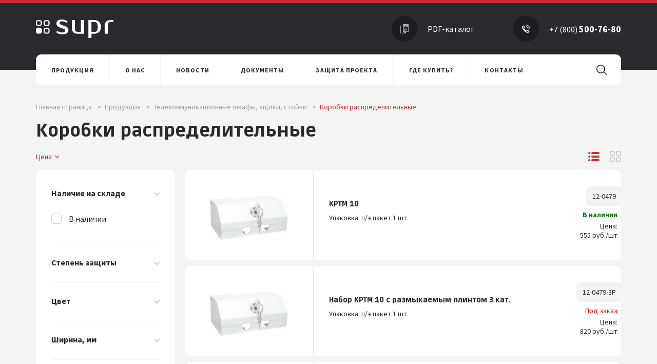

--- FILE ---
content_type: text/html; charset=UTF-8
request_url: https://supr.ru/catalog/korobki_raspredelitelnye/
body_size: 16748
content:
<!DOCTYPE html>
<html class="is-index" lang="ru">
<head>
    <meta charset="UTF-8">
    <title>Коробки распределительные </title>
    
<meta name="robots" content="index, follow" />
<meta name="keywords" content="Коробки распределительные" />
<meta name="description" content="товары для телекоммуникаций" />
<link href="/bitrix/css/main/bootstrap.min.css?1746535710121326" type="text/css"  rel="stylesheet" />
<link href="/bitrix/css/main/font-awesome.min.css?174653571023748" type="text/css"  rel="stylesheet" />
<link href="/bitrix/js/ui/design-tokens/dist/ui.design-tokens.min.css?175577907123463" type="text/css"  rel="stylesheet" />
<link href="/bitrix/js/ui/fonts/opensans/ui.font.opensans.min.css?17465357032320" type="text/css"  rel="stylesheet" />
<link href="/bitrix/js/main/popup/dist/main.popup.bundle.min.css?175577915828056" type="text/css"  rel="stylesheet" />
<link href="/bitrix/cache/css/s1/supr_inner/page_7be3b533c0cd2b3232b7fd9069f382d0/page_7be3b533c0cd2b3232b7fd9069f382d0_v1.css?175577939622950" type="text/css"  rel="stylesheet" />
<script>if(!window.BX)window.BX={};if(!window.BX.message)window.BX.message=function(mess){if(typeof mess==='object'){for(let i in mess) {BX.message[i]=mess[i];} return true;}};</script>
<script>(window.BX||top.BX).message({"pull_server_enabled":"N","pull_config_timestamp":0,"shared_worker_allowed":"Y","pull_guest_mode":"N","pull_guest_user_id":0,"pull_worker_mtime":1755779010});(window.BX||top.BX).message({"PULL_OLD_REVISION":"Для продолжения корректной работы с сайтом необходимо перезагрузить страницу."});</script>
<script>(window.BX||top.BX).message({"JS_CORE_LOADING":"Загрузка...","JS_CORE_NO_DATA":"- Нет данных -","JS_CORE_WINDOW_CLOSE":"Закрыть","JS_CORE_WINDOW_EXPAND":"Развернуть","JS_CORE_WINDOW_NARROW":"Свернуть в окно","JS_CORE_WINDOW_SAVE":"Сохранить","JS_CORE_WINDOW_CANCEL":"Отменить","JS_CORE_WINDOW_CONTINUE":"Продолжить","JS_CORE_H":"ч","JS_CORE_M":"м","JS_CORE_S":"с","JSADM_AI_HIDE_EXTRA":"Скрыть лишние","JSADM_AI_ALL_NOTIF":"Показать все","JSADM_AUTH_REQ":"Требуется авторизация!","JS_CORE_WINDOW_AUTH":"Войти","JS_CORE_IMAGE_FULL":"Полный размер"});</script>

<script src="/bitrix/js/main/core/core.min.js?1755779200229643"></script>

<script>BX.Runtime.registerExtension({"name":"main.core","namespace":"BX","loaded":true});</script>
<script>BX.setJSList(["\/bitrix\/js\/main\/core\/core_ajax.js","\/bitrix\/js\/main\/core\/core_promise.js","\/bitrix\/js\/main\/polyfill\/promise\/js\/promise.js","\/bitrix\/js\/main\/loadext\/loadext.js","\/bitrix\/js\/main\/loadext\/extension.js","\/bitrix\/js\/main\/polyfill\/promise\/js\/promise.js","\/bitrix\/js\/main\/polyfill\/find\/js\/find.js","\/bitrix\/js\/main\/polyfill\/includes\/js\/includes.js","\/bitrix\/js\/main\/polyfill\/matches\/js\/matches.js","\/bitrix\/js\/ui\/polyfill\/closest\/js\/closest.js","\/bitrix\/js\/main\/polyfill\/fill\/main.polyfill.fill.js","\/bitrix\/js\/main\/polyfill\/find\/js\/find.js","\/bitrix\/js\/main\/polyfill\/matches\/js\/matches.js","\/bitrix\/js\/main\/polyfill\/core\/dist\/polyfill.bundle.js","\/bitrix\/js\/main\/core\/core.js","\/bitrix\/js\/main\/polyfill\/intersectionobserver\/js\/intersectionobserver.js","\/bitrix\/js\/main\/lazyload\/dist\/lazyload.bundle.js","\/bitrix\/js\/main\/polyfill\/core\/dist\/polyfill.bundle.js","\/bitrix\/js\/main\/parambag\/dist\/parambag.bundle.js"]);
</script>
<script>BX.Runtime.registerExtension({"name":"fx","namespace":"window","loaded":true});</script>
<script>BX.Runtime.registerExtension({"name":"ui.design-tokens","namespace":"window","loaded":true});</script>
<script>BX.Runtime.registerExtension({"name":"ui.fonts.opensans","namespace":"window","loaded":true});</script>
<script>BX.Runtime.registerExtension({"name":"main.popup","namespace":"BX.Main","loaded":true});</script>
<script>BX.Runtime.registerExtension({"name":"popup","namespace":"window","loaded":true});</script>
<script>(window.BX||top.BX).message({"LANGUAGE_ID":"ru","FORMAT_DATE":"DD.MM.YYYY","FORMAT_DATETIME":"DD.MM.YYYY HH:MI:SS","COOKIE_PREFIX":"BITRIX_SM","SERVER_TZ_OFFSET":"10800","UTF_MODE":"Y","SITE_ID":"s1","SITE_DIR":"\/","USER_ID":"","SERVER_TIME":1769003384,"USER_TZ_OFFSET":0,"USER_TZ_AUTO":"Y","bitrix_sessid":"5049c8ce07b7edd967ffd10eba7da0a6"});</script>


<script  src="/bitrix/cache/js/s1/supr_inner/kernel_main/kernel_main_v1.js?1756113311155830"></script>
<script src="/bitrix/js/pull/protobuf/protobuf.min.js?174653570276433"></script>
<script src="/bitrix/js/pull/protobuf/model.min.js?174653570214190"></script>
<script src="/bitrix/js/main/core/core_promise.min.js?17465357012490"></script>
<script src="/bitrix/js/rest/client/rest.client.min.js?17465357049240"></script>
<script src="/bitrix/js/pull/client/pull.client.min.js?175577901049849"></script>
<script src="/bitrix/js/main/popup/dist/main.popup.bundle.min.js?175577920066986"></script>
<script>BX.setJSList(["\/bitrix\/js\/main\/core\/core_fx.js","\/bitrix\/js\/main\/pageobject\/dist\/pageobject.bundle.js","\/bitrix\/js\/main\/core\/core_window.js","\/bitrix\/js\/main\/date\/main.date.js","\/bitrix\/js\/main\/core\/core_date.js","\/bitrix\/js\/main\/utils.js","\/local\/templates\/.default\/components\/bitrix\/catalog\/catalog_new\/bitrix\/catalog.smart.filter\/.default\/script.js"]);</script>
<script>BX.setCSSList(["\/local\/templates\/.default\/components\/bitrix\/catalog\/catalog_new\/style.css","\/local\/templates\/.default\/components\/bitrix\/catalog\/catalog_new\/bitrix\/catalog.smart.filter\/.default\/style.css","\/local\/templates\/.default\/components\/bitrix\/catalog\/catalog_new\/bitrix\/catalog.smart.filter\/.default\/themes\/blue\/colors.css"]);</script>


<script  src="/bitrix/cache/js/s1/supr_inner/page_0d6c4251b2ef92cf769a2d7d188ebbd8/page_0d6c4251b2ef92cf769a2d7d188ebbd8_v1.js?175577931922468"></script>

    <meta name="viewport" content="width=device-width, initial-scale=1">
    <meta name="apple-mobile-web-app-capable" content="yes"/>

    <link rel="apple-touch-icon" href="apple-touch-icon-iphone.png"/>
    <link rel="apple-touch-icon" sizes="72x72" href="apple-touch-icon-ipad.png"/>
    <link rel="apple-touch-icon" sizes="114x114" href="apple-touch-icon-iphone-retina.png"/>
    <link rel="apple-touch-icon" sizes="144x144" href="apple-touch-icon-ipad-retina.png"/>
    <link rel="shortcut icon" href="/favicon.ico" type="image/x-icon">

    <link rel="preconnect" href="https://fonts.gstatic.com">
    <link href="https://fonts.googleapis.com/css2?family=Source+Sans+Pro:ital,wght@0,200;0,300;0,400;0,600;0,700;0,900;1,200;1,300;1,400;1,600;1,700;1,900&display=swap"
          rel="stylesheet">
    <link rel="preconnect" href="https://fonts.gstatic.com">
    <link href="https://fonts.googleapis.com/css2?family=Ruda:wght@400;500;600;700;800;900&family=Source+Sans+Pro:ital,wght@0,200;0,300;0,400;0,600;0,700;0,900;1,200;1,300;1,400;1,600;1,700;1,900&display=swap"
          rel="stylesheet">

    <link rel="stylesheet" href="https://code.jquery.com/ui/1.12.1/themes/base/jquery-ui.css">

    <link rel="stylesheet" href="/local/templates/.default/assets/node_modules/slick-carousel/slick/slick.css">
    <link rel="stylesheet"
          href="/local/templates/.default/assets/node_modules/@fancyapps/fancybox/dist/jquery.fancybox.min.css">

    <link rel="stylesheet" href="/local/templates/.default/assets/styles/styles.css?ver=1.2.2" media="all"/>
    <link rel="stylesheet" href="/local/templates/.default/assets/styles/custom.css?ver=1.0.6" media="all"/>
    <script src="/local/templates/.default/assets/js/jquery.min.js"></script>


    <script src="/local/templates/.default/assets/js/jquery-ui.min.js"></script>
    <script src="https://printjs-4de6.kxcdn.com/print.min.js"></script>
    <!--<script src="https://cdnjs.cloudflare.com/ajax/libs/jspdf/1.3.2/jspdf.min.js"></script>-->
    <script src="/local/templates/.default/assets/js/es6-promise.auto.min.js"></script>
    <!--    <script src="/local/templates/.default/assets/js/jspdf.min.js"></script>-->
    <!--    <script src="/local/templates/.default/assets/js/html2canvas.min.js"></script>-->
    <!--    <script src="/local/templates/.default/assets/js/html2pdf.min.js"></script>-->
    <script src="/local/templates/.default/assets/js/default.min.js"></script>
</head>

<body id="scroll-container" class="is-index">

<svg style="display: none;">
    <defs>
        <!-- width="20" height="26" viewBox="0 0 20 26"-->
        <g id="svg-doc">
            <path fill-rule="evenodd"  d="M17.386,26.000 L3.924,26.000 C2.482,26.000 1.309,24.759 1.309,23.233 L1.309,21.993 L1.054,21.993 C0.472,21.993 -0.000,21.494 -0.000,20.878 L-0.000,14.115 C-0.000,13.499 0.472,13.000 1.054,13.000 L1.309,13.000 L1.309,2.767 C1.309,1.243 2.482,-0.000 3.924,-0.000 L13.790,-0.000 L20.000,6.550 L20.000,23.233 C20.000,24.759 18.827,26.000 17.386,26.000 ZM2.764,19.963 L3.757,19.963 L3.757,18.286 C3.849,18.300 3.967,18.307 4.099,18.307 C4.690,18.307 5.196,18.154 5.538,17.813 C5.801,17.549 5.946,17.158 5.946,16.700 C5.946,16.241 5.755,15.851 5.472,15.614 C5.177,15.363 4.736,15.239 4.118,15.239 C3.507,15.239 3.073,15.280 2.764,15.335 L2.764,19.963 ZM18.360,7.221 L15.004,7.231 C14.003,7.231 13.191,6.371 13.191,5.312 L13.191,1.686 L3.924,1.696 C3.365,1.696 2.911,2.177 2.911,2.767 L2.911,13.000 L15.461,13.000 C16.043,13.000 16.515,13.499 16.515,14.115 L16.515,20.878 C16.515,21.494 16.043,21.993 15.461,21.993 L2.911,21.993 L2.911,23.233 C2.911,23.824 3.365,24.305 3.924,24.305 L17.386,24.305 C17.944,24.305 18.398,23.824 18.398,23.233 L18.360,7.221 ZM6.586,15.335 L6.586,19.942 C6.836,19.977 7.204,20.012 7.723,20.012 C8.591,20.012 9.301,19.817 9.768,19.406 C10.195,19.024 10.504,18.404 10.504,17.507 C10.504,16.678 10.215,16.101 9.755,15.739 C9.327,15.398 8.782,15.239 7.940,15.239 C7.434,15.239 6.954,15.274 6.586,15.335 ZM13.761,18.077 L13.761,17.214 L12.170,17.214 L12.170,16.143 L13.873,16.143 L13.873,15.274 L11.164,15.274 L11.164,19.963 L12.170,19.963 L12.170,18.077 L13.761,18.077 ZM7.940,19.184 C7.815,19.184 7.677,19.184 7.592,19.163 L7.592,16.094 C7.677,16.073 7.822,16.053 8.045,16.053 C8.907,16.053 9.446,16.568 9.439,17.542 C9.439,18.662 8.848,19.191 7.940,19.184 ZM4.953,16.728 C4.953,17.208 4.625,17.492 4.092,17.492 C3.947,17.492 3.842,17.486 3.757,17.466 L3.757,16.080 C3.829,16.060 3.967,16.038 4.171,16.038 C4.670,16.038 4.953,16.296 4.953,16.728 Z"/>
        </g>

        <!-- width="22" height="18" viewBox="0 0 22 18"-->
        <g id="svg-list">
            <path fill-rule="evenodd"  
            d="M8.000,14.000 L20.000,14.000 C21.105,14.000 22.000,14.895 22.000,16.000 C22.000,17.105 21.105,18.000 20.000,18.000 L8.000,18.000 C6.895,18.000 6.000,17.105 6.000,16.000 C6.000,14.895 6.895,14.000 8.000,14.000 Z"/>
            <path fill-rule="evenodd"  
            d="M2.000,14.000 C3.105,14.000 4.000,14.895 4.000,16.000 C4.000,17.105 3.105,18.000 2.000,18.000 C0.895,18.000 -0.000,17.105 -0.000,16.000 C-0.000,14.895 0.895,14.000 2.000,14.000 Z"/>
            <path fill-rule="evenodd"  
            d="M8.000,7.000 L20.000,7.000 C21.105,7.000 22.000,7.895 22.000,9.000 C22.000,10.105 21.105,11.000 20.000,11.000 L8.000,11.000 C6.895,11.000 6.000,10.105 6.000,9.000 C6.000,7.895 6.895,7.000 8.000,7.000 Z"/>
            <path fill-rule="evenodd"  
            d="M2.000,7.000 C3.105,7.000 4.000,7.895 4.000,9.000 C4.000,10.105 3.105,11.000 2.000,11.000 C0.895,11.000 -0.000,10.105 -0.000,9.000 C-0.000,7.895 0.895,7.000 2.000,7.000 Z"/>
            <path fill-rule="evenodd"  
            d="M8.000,-0.000 L20.000,-0.000 C21.105,-0.000 22.000,0.895 22.000,2.000 C22.000,3.105 21.105,4.000 20.000,4.000 L8.000,4.000 C6.895,4.000 6.000,3.105 6.000,2.000 C6.000,0.895 6.895,-0.000 8.000,-0.000 Z"/>
            <path fill-rule="evenodd"  
            d="M2.000,-0.000 C3.105,-0.000 4.000,0.895 4.000,2.000 C4.000,3.105 3.105,4.000 2.000,4.000 C0.895,4.000 -0.000,3.105 -0.000,2.000 C-0.000,0.895 0.895,-0.000 2.000,-0.000 Z"/>

        </g>

         <!-- height="402" width="582 viewBox="0 0 402 582"-->
         <g id="svg-plit">
            <path id="svg_3" d="m440,0l-144,0c-22.08203,0.02734 -39.97266,17.91797 -40,40l0,144c0.02734,22.08203 17.91797,39.97266 40,40l144,0c22.08203,-0.02734 39.97266,-17.91797 40,-40l0,-144c-0.02734,-22.08203 -17.91797,-39.97266 -40,-40zm24,184c0,13.25391 -10.74609,24 -24,24l-144,0c-13.25391,0 -24,-10.74609 -24,-24l0,-144c0,-13.25391 10.74609,-24 24,-24l144,0c13.25391,0 24,10.74609 24,24l0,144zm0,0"/>
            <path id="svg_4" d="m440,256l-144,0c-22.08203,0.02734 -39.97266,17.91797 -40,40l0,144c0.02734,22.08203 17.91797,39.97266 40,40l144,0c22.08203,-0.02734 39.97266,-17.91797 40,-40l0,-144c-0.02734,-22.08203 -17.91797,-39.97266 -40,-40zm24,184c0,13.25391 -10.74609,24 -24,24l-144,0c-13.25391,0 -24,-10.74609 -24,-24l0,-144c0,-13.25391 10.74609,-24 24,-24l144,0c13.25391,0 24,10.74609 24,24l0,144zm0,0"/>
            <path id="svg_5" d="m184,256l-144,0c-22.08203,0.02734 -39.97266,17.91797 -40,40l0,144c0.02734,22.08203 17.91797,39.97266 40,40l144,0c22.08203,-0.02734 39.97266,-17.91797 40,-40l0,-144c-0.02734,-22.08203 -17.91797,-39.97266 -40,-40zm24,184c0,13.25391 -10.74609,24 -24,24l-144,0c-13.25391,0 -24,-10.74609 -24,-24l0,-144c0,-13.25391 10.74609,-24 24,-24l144,0c13.25391,0 24,10.74609 24,24l0,144zm0,0"/>
            <path id="svg_12" d="m183.833049,0l-144,0c-22.08203,0.02734 -39.97266,17.91797 -40,40l0,144c0.02734,22.08203 17.91797,39.97266 40,40l144,0c22.08203,-0.02734 39.97266,-17.91797 40,-40l0,-144c-0.02734,-22.08203 -17.91797,-39.97266 -40,-40zm24,184c0,13.25391 -10.74609,24 -24,24l-144,0c-13.25391,0 -24,-10.74609 -24,-24l0,-144c0,-13.25391 10.74609,-24 24,-24l144,0c13.25391,0 24,10.74609 24,24l0,144zm0,0"/>
        </g>


        <!-- width="25" height="25" viewBox="0 0 25 25"-->
        <g id="svg-plit">
            <filter id="Filter_0">
                <feFlood flood-color="rgb(208, 43, 47)" flood-opacity="1" result="floodOut" />
                <feComposite operator="atop" in="floodOut" in2="SourceGraphic" result="compOut" />
                <feBlend mode="normal" in="compOut" in2="SourceGraphic" />
            </filter>
            
            </defs>
            <g filter="url(#Filter_0)">
            <path fill-rule="evenodd"  stroke="rgb(208, 208, 208)" stroke-width="2px" stroke-linecap="butt" stroke-linejoin="miter" fill="none"
                d="M16.500,13.000 L19.500,13.000 C21.433,13.000 23.000,14.567 23.000,16.500 L23.000,19.500 C23.000,21.433 21.433,23.000 19.500,23.000 L16.500,23.000 C14.567,23.000 13.000,21.433 13.000,19.500 L13.000,16.500 C13.000,14.567 14.567,13.000 16.500,13.000 Z"/>
            <path fill-rule="evenodd"  stroke="rgb(208, 208, 208)" stroke-width="2px" stroke-linecap="butt" stroke-linejoin="miter" fill="none"
                d="M4.500,13.000 L7.500,13.000 C9.433,13.000 11.000,14.567 11.000,16.500 L11.000,19.500 C11.000,21.433 9.433,23.000 7.500,23.000 L4.500,23.000 C2.567,23.000 1.000,21.433 1.000,19.500 L1.000,16.500 C1.000,14.567 2.567,13.000 4.500,13.000 Z"/>
            <path fill-rule="evenodd"  stroke="rgb(208, 208, 208)" stroke-width="2px" stroke-linecap="butt" stroke-linejoin="miter" fill="none"
                d="M16.500,1.000 L19.500,1.000 C21.433,1.000 23.000,2.567 23.000,4.500 L23.000,7.500 C23.000,9.433 21.433,11.000 19.500,11.000 L16.500,11.000 C14.567,11.000 13.000,9.433 13.000,7.500 L13.000,4.500 C13.000,2.567 14.567,1.000 16.500,1.000 Z"/>
            <path fill-rule="evenodd"  stroke="rgb(208, 208, 208)" stroke-width="2px" stroke-linecap="butt" stroke-linejoin="miter" fill="none"
                d="M4.500,1.000 L7.500,1.000 C9.433,1.000 11.000,2.567 11.000,4.500 L11.000,7.500 C11.000,9.433 9.433,11.000 7.500,11.000 L4.500,11.000 C2.567,11.000 1.000,9.433 1.000,7.500 L1.000,4.500 C1.000,2.567 2.567,1.000 4.500,1.000 Z"/>
            </g>
        </g>

        <!-- width="18" height="18" viewBox="0 0 18 18"-->
        <g id="svg-tel">
            <path fill-rule="evenodd"   stroke-width="1.5px" stroke-linecap="butt" stroke-linejoin="miter" fill="none" d="M15.520,8.467 C15.243,6.852 14.480,5.385 13.316,4.222 C12.090,3.001 10.536,2.225 8.823,1.985 L8.996,0.749 C10.980,1.026 12.776,1.922 14.197,3.340 C15.543,4.688 16.427,6.387 16.750,8.258 L15.520,8.467 ZM11.966,5.508 C12.776,6.320 13.310,7.343 13.503,8.471 L12.273,8.681 C12.123,7.809 11.713,7.016 11.086,6.390 C10.423,5.728 9.583,5.311 8.659,5.182 L8.833,3.946 C10.026,4.112 11.110,4.652 11.966,5.508 ZM5.959,9.476 C6.813,10.521 7.776,11.451 8.926,12.173 C9.173,12.327 9.446,12.440 9.703,12.579 C9.833,12.653 9.923,12.629 10.029,12.520 C10.420,12.120 10.816,11.726 11.213,11.334 C11.733,10.818 12.386,10.818 12.910,11.334 C13.546,11.967 14.183,12.600 14.817,13.235 C15.347,13.768 15.343,14.420 14.810,14.959 C14.450,15.323 14.067,15.669 13.726,16.049 C13.230,16.604 12.610,16.785 11.896,16.745 C10.860,16.688 9.906,16.344 8.986,15.899 C6.943,14.907 5.196,13.531 3.732,11.794 C2.649,10.509 1.756,9.107 1.169,7.529 C0.882,6.766 0.679,5.984 0.742,5.155 C0.782,4.645 0.972,4.210 1.349,3.853 C1.756,3.467 2.139,3.064 2.539,2.671 C3.059,2.158 3.712,2.158 4.236,2.668 C4.559,2.984 4.876,3.307 5.196,3.626 C5.506,3.940 5.816,4.246 6.126,4.560 C6.673,5.108 6.673,5.747 6.129,6.293 C5.739,6.686 5.353,7.079 4.956,7.462 C4.852,7.565 4.842,7.649 4.896,7.775 C5.159,8.401 5.536,8.957 5.959,9.476 Z"/>
        </g>

        <!-- width="30" height="28" viewBox="0 0 30 28"-->
        <g id="svg-basket">
            <path fill-rule="evenodd"  d="M27.786,14.195 C27.784,14.207 27.783,14.221 27.780,14.233 L25.947,24.627 C25.603,26.580 23.928,28.000 21.964,28.000 L8.163,28.000 C6.200,28.000 4.525,26.580 4.180,24.627 L2.347,14.233 C2.345,14.221 2.343,14.208 2.341,14.197 L2.278,14.197 C1.022,14.197 -0.000,13.162 -0.000,11.892 C-0.000,10.621 1.022,9.588 2.278,9.588 L3.473,9.588 L8.252,0.474 C8.480,0.040 9.012,-0.125 9.441,0.104 C9.870,0.335 10.033,0.873 9.806,1.306 L5.463,9.588 L24.665,9.588 L20.322,1.306 C20.094,0.873 20.258,0.335 20.687,0.104 C21.116,-0.124 21.648,0.040 21.875,0.474 L26.654,9.588 L27.722,9.588 C28.978,9.588 30.000,10.621 30.000,11.892 C30.000,13.141 29.013,14.159 27.786,14.195 ZM5.911,24.316 C6.106,25.421 7.053,26.222 8.163,26.222 L21.964,26.222 C23.075,26.222 24.022,25.421 24.217,24.316 L26.001,14.197 L4.126,14.197 L5.911,24.316 ZM27.722,11.367 L2.278,11.367 C1.991,11.367 1.758,11.601 1.758,11.892 C1.758,12.182 1.991,12.417 2.278,12.417 L27.722,12.417 C28.009,12.417 28.242,12.182 28.242,11.892 C28.242,11.601 28.009,11.367 27.722,11.367 ZM18.767,24.989 C18.719,24.989 18.670,24.985 18.620,24.977 C18.142,24.895 17.819,24.437 17.899,23.953 L19.196,16.170 C19.277,15.686 19.730,15.360 20.209,15.442 C20.687,15.523 21.010,15.981 20.929,16.467 L19.633,24.248 C19.561,24.683 19.189,24.989 18.767,24.989 ZM14.962,24.989 C14.477,24.989 14.083,24.591 14.083,24.100 L14.083,16.318 C14.083,15.828 14.477,15.429 14.962,15.429 C15.447,15.429 15.841,15.827 15.841,16.318 L15.841,24.100 C15.841,24.591 15.447,24.989 14.962,24.989 ZM11.242,24.977 C11.193,24.985 11.144,24.989 11.095,24.989 C10.674,24.989 10.302,24.683 10.230,24.248 L8.933,16.467 C8.852,15.981 9.175,15.523 9.654,15.442 C10.132,15.360 10.586,15.686 10.667,16.170 L11.963,23.953 C12.044,24.437 11.721,24.895 11.242,24.977 Z"/>
        </g>

        <!-- width="18" height="18" viewBox="0 0 18 18"-->
        <g id="svg-time">
            <path fill-rule="evenodd"  d="M9.000,2.672 C9.388,2.672 9.703,2.987 9.703,3.375 L9.703,9.000 C9.703,9.186 9.629,9.365 9.497,9.497 L6.713,12.282 C6.576,12.419 6.396,12.487 6.216,12.487 C6.036,12.487 5.856,12.419 5.719,12.282 C5.444,12.007 5.444,11.562 5.719,11.287 L8.297,8.709 L8.297,3.375 C8.297,2.987 8.612,2.672 9.000,2.672 ZM16.475,13.996 C16.259,14.319 15.823,14.406 15.500,14.190 C15.177,13.974 15.090,13.538 15.306,13.215 C16.148,11.955 16.594,10.497 16.594,9.000 C16.594,4.813 13.187,1.406 9.000,1.406 C4.813,1.406 1.406,4.813 1.406,9.000 C1.406,13.187 4.813,16.594 9.000,16.594 C10.389,16.594 11.747,16.216 12.928,15.500 C13.260,15.299 13.693,15.405 13.894,15.737 C14.095,16.070 13.989,16.502 13.657,16.703 C12.256,17.552 10.646,18.000 9.000,18.000 C6.596,18.000 4.336,17.064 2.636,15.364 C0.936,13.664 -0.000,11.404 -0.000,9.000 C-0.000,6.596 0.936,4.336 2.636,2.636 C4.336,0.936 6.596,-0.000 9.000,-0.000 C11.404,-0.000 13.664,0.936 15.364,2.636 C17.064,4.336 18.000,6.596 18.000,9.000 C18.000,10.776 17.473,12.504 16.475,13.996 Z"/>
        </g>

        <!-- width="18" height="18" viewBox="0 0 18 18"-->
        <g id="svg-mail">
            <path fill-rule="evenodd"  d="M9.000,2.672 C9.388,2.672 9.703,2.987 9.703,3.375 L9.703,9.000 C9.703,9.186 9.629,9.365 9.497,9.497 L6.713,12.282 C6.576,12.419 6.396,12.487 6.216,12.487 C6.036,12.487 5.856,12.419 5.719,12.282 C5.444,12.007 5.444,11.562 5.719,11.287 L8.297,8.709 L8.297,3.375 C8.297,2.987 8.612,2.672 9.000,2.672 ZM16.475,13.996 C16.259,14.319 15.823,14.406 15.500,14.190 C15.177,13.974 15.090,13.538 15.306,13.215 C16.148,11.955 16.594,10.497 16.594,9.000 C16.594,4.813 13.187,1.406 9.000,1.406 C4.813,1.406 1.406,4.813 1.406,9.000 C1.406,13.187 4.813,16.594 9.000,16.594 C10.389,16.594 11.747,16.216 12.928,15.500 C13.260,15.299 13.693,15.405 13.894,15.737 C14.095,16.070 13.989,16.502 13.657,16.703 C12.256,17.552 10.646,18.000 9.000,18.000 C6.596,18.000 4.336,17.064 2.636,15.364 C0.936,13.664 -0.000,11.404 -0.000,9.000 C-0.000,6.596 0.936,4.336 2.636,2.636 C4.336,0.936 6.596,-0.000 9.000,-0.000 C11.404,-0.000 13.664,0.936 15.364,2.636 C17.064,4.336 18.000,6.596 18.000,9.000 C18.000,10.776 17.473,12.504 16.475,13.996 Z"/>
        </g>

        <!-- width="10" height="6" viewBox="0 0 10 6"-->
        <g id="svg-arrow">
            <path fill-rule="evenodd"  d="M4.998,6.000 C4.819,6.000 4.640,5.929 4.503,5.784 L0.203,1.256 C-0.070,0.968 -0.070,0.500 0.203,0.213 C0.477,-0.075 0.920,-0.075 1.194,0.213 L4.998,4.220 L8.802,0.213 C9.076,-0.075 9.519,-0.075 9.793,0.213 C10.066,0.501 10.066,0.968 9.793,1.257 L5.493,5.785 C5.356,5.929 5.177,6.000 4.998,6.000 Z"/>
        </g>

        <!-- width="21" height="21" viewBox="0 0 21 21"-->
        <g id="svg-search">
            <path fill-rule="evenodd"  fill="rgb(41, 42, 47)" d="M19.755,18.580 L14.947,13.771 C16.138,12.318 16.857,10.457 16.857,8.427 C16.857,3.775 13.081,0.000 8.428,0.000 C3.771,0.000 -0.000,3.775 -0.000,8.427 C-0.000,13.082 3.771,16.856 8.428,16.856 C10.457,16.856 12.314,16.143 13.767,14.950 L18.575,19.754 C18.901,20.081 19.428,20.081 19.755,19.754 C20.081,19.432 20.081,18.902 19.755,18.580 ZM8.428,15.179 C4.702,15.179 1.673,12.151 1.673,8.427 C1.673,4.706 4.702,1.673 8.428,1.673 C12.151,1.673 15.183,4.706 15.183,8.427 C15.183,12.151 12.151,15.179 8.428,15.179 Z"/>

        </g>

        <!-- width="6" height="10" viewBox="0 0 6 10"-->
        <g id="svg-arrow-slider">
            <path fill-rule="evenodd"  d="M5.499,9.840 L5.834,9.513 C5.938,9.409 5.996,9.272 5.996,9.126 C5.996,8.980 5.938,8.842 5.834,8.739 L2.037,5.002 L5.838,1.262 C5.943,1.159 6.000,1.021 6.000,0.874 C6.000,0.729 5.943,0.591 5.838,0.487 L5.505,0.160 C5.288,-0.053 4.936,-0.053 4.719,0.160 L0.178,4.614 C0.073,4.717 -0.000,4.854 -0.000,5.002 L-0.000,5.004 C-0.000,5.151 0.074,5.287 0.178,5.390 L4.706,9.840 C4.811,9.943 4.955,10.000 5.104,10.000 C5.252,10.000 5.394,9.943 5.499,9.840 Z"/>

        </g>

    </defs>
</svg>
<div id="panel"></div>

<div class="wrapper">
    <header class="header">
    <div class="container">
        <div class="row">
            <div class="col-lg-12">
                <div class="header__top">
                    <div class="header__main">
                        <a href="/" class="logo">
                            <img src="/local/templates/.default/assets/images/common/logo.png?ver=1.0.1" alt="">
                            
                        </a>
                        
                    </div>
                    <div class="header__info">
                        <div class="hamburger js-hamburger">
                            <span></span>
                            <span></span>
                            <span></span>
                        </div>
                        <a download href="/local/templates/.default/assets/doc/catalog.pdf" class="phone phone--pdf">
                            <div class="phone__icon">
                                <img src="/local/templates/.default/assets/images/common/phone.png?ver=1.0.1" alt="">
                            </div>
                            <div class="phone__name">
                                PDF-каталог
                            </div>
                        </a>
                        <a href="tel:+78005007680" class="phone">
                            <div class="phone__icon">
                                <img src="/local/templates/.default/assets/images/common/tel.png?ver=1.0.1" alt="">
                            </div>
                            <div class="phone__name">
                                +7 (800) <b>500-76-80</b>
                            </div>
                        </a>

                        <a href="" class="user">
                            <div class="user__icon">
                                <img src="/local/templates/.default/assets/images/common/user.png?ver=1.0.1" alt="">
                            </div>
                            <div class="user__name">
                                <span>Вход для партнеров</span>
                            </div>
                        </a>
                    </div>
                </div>
            </div>
        </div>
    </div>

    <div class="menu-mobile js-menu-adaptive">
        <div class="container">
            <div class="row">
                <div class="col-lg-12">
                    <div class="header__info">
                    <a download href="local/templates/.default/assets/doc/catalog.pdf" class="phone phone--pdf">
                            <div class="phone__icon">
                                <img src="/local/templates/.default/assets/images/png_catalog.png?ver=1.0.1" alt="">
                            </div>
                            <div class="phone__name">
                                PDF-каталог
                            </div>
                        </a>
                        <a href="tel:+78005007680" class="phone">
                            <div class="phone__icon">
                                <img src="/local/templates/.default/assets/images/common/tel.png?ver=1.0.1" alt="">
                            </div>
                            <div class="phone__name">
                                +7 (800) <b>500-76-80</b>
                            </div>
                        </a>

                        <a href="" class="user">
                            <div class="user__icon">
                                <img src="/local/templates/.default/assets/images/common/user.png?ver=1.0.1" alt="">
                            </div>
                            <div class="user__name">
                                <span>Вход для партнеров</span>
                            </div>
                        </a>
                    </div>
                    <div class="header__bottom">
                       
                        	<ul class="menu">
		
			
			
				
					
						
						<li>
							<a href="/catalog/"><span>Продукция</span></a>

															


									<div class="dropmenu dropmenu--big" >
										<div class="dropmenu__wrap">
											<ul>
																																							<li>
															<a href="/catalog/vitaya_para_lan_kabeli/">Витая пара LAN-кабели</a>
															<div class="dropmenu__drop">
																<ul>
																																			<li>
																			<a href="/catalog/net_on_utp_cca/">
																				Net.on UTP CCA 
																			</a>
																		</li>
																																			<li>
																			<a href="/catalog/net_on_ftp_cca/">
																				Net.on FTP CCA 
																			</a>
																		</li>
																																			<li>
																			<a href="/catalog/suprlan_utp_5e_cu/">
																				SUPRLAN UTP 5e Cu 
																			</a>
																		</li>
																																			<li>
																			<a href="/catalog/suprlan_ftp_5e_cu/">
																				SUPRLAN FTP 5e Cu 
																			</a>
																		</li>
																																			<li>
																			<a href="/catalog/suprlan_long_ethernet_utp_5e_cu/">
																				SUPRLAN Long Ethernet UTP 5е Cu 
																			</a>
																		</li>
																																			<li>
																			<a href="/catalog/suprlan_long_ethernet_ftp_5e_cu/">
																				SUPRLAN Long Ethernet FTP 5е Cu 
																			</a>
																		</li>
																																			<li>
																			<a href="/catalog/suprlan_utp_6_i_6a_cu/">
																				SUPRLAN UTP 6 и 6A Cu 
																			</a>
																		</li>
																																			<li>
																			<a href="/catalog/suprlan_ftp_6_i_6a_cu/">
																				SUPRLAN FTP 6 и 6A Cu 
																			</a>
																		</li>
																																			<li>
																			<a href="/catalog/suprlan_utp_mnogoparnyy_5_i_5e_cu/">
																				SUPRLAN UTP многопарный 5 и 5е Cu 
																			</a>
																		</li>
																																			<li>
																			<a href="/catalog/suprlan_ftp_mnogoparnyy_5_i_5e_cu/">
																				SUPRLAN FTP многопарный 5 и 5е Cu 
																			</a>
																		</li>
																																	</ul>
															</div>
															<div class="dropmenu__control">
																<svg width="10" height="6" viewBox="0 0 10 6" class="svg-icon">
																	<use xlink:href="#svg-arrow"></use>
																</svg>
															</div>
														</li>
																																																				<li>
															<a href="/catalog/opticheskie_kabeli/">Оптические кабели</a>
															<div class="dropmenu__drop">
																<ul>
																																			<li>
																			<a href="/catalog/podvesnye_samonesushchie/">
																				Подвесные самонесущие 
																			</a>
																		</li>
																																			<li>
																			<a href="/catalog/ftth/">
																				FTTH 
																			</a>
																		</li>
																																	</ul>
															</div>
															<div class="dropmenu__control">
																<svg width="10" height="6" viewBox="0 0 10 6" class="svg-icon">
																	<use xlink:href="#svg-arrow"></use>
																</svg>
															</div>
														</li>
																																																				<li>
															<a href="/catalog/koaksialnye_kabeli/">Коаксиальные кабели</a>
															<div class="dropmenu__drop">
																<ul>
																																			<li>
																			<a href="/catalog/kabel_rg_6_ccs_75_om/">
																				Кабель RG-6 CCS 75 Ом 
																			</a>
																		</li>
																																			<li>
																			<a href="/catalog/kabel_rg_11/">
																				Кабель RG-11 
																			</a>
																		</li>
																																	</ul>
															</div>
															<div class="dropmenu__control">
																<svg width="10" height="6" viewBox="0 0 10 6" class="svg-icon">
																	<use xlink:href="#svg-arrow"></use>
																</svg>
															</div>
														</li>
																																																				<li>
															<a href="/catalog/montazhnye_i_raskhodnye_materialy_dlya_prokladki_kabelya/">Монтажные и расходные материалы для прокладки кабеля</a>
															<div class="dropmenu__drop">
																<ul>
																																			<li>
																			<a href="/catalog/korobki_dlya_videonablyudeniya/">
																				Коробки для видеонаблюдения 
																			</a>
																		</li>
																																			<li>
																			<a href="/catalog/myagkie_kabelnye_styazhki/">
																				Мягкие кабельные стяжки 
																			</a>
																		</li>
																																			<li>
																			<a href="/catalog/neylonovye_kabelnye_styazhki/">
																				Нейлоновые кабельные стяжки 
																			</a>
																		</li>
																																			<li>
																			<a href="/catalog/krepezh_kabelya/">
																				Крепеж кабеля 
																			</a>
																		</li>
																																	</ul>
															</div>
															<div class="dropmenu__control">
																<svg width="10" height="6" viewBox="0 0 10 6" class="svg-icon">
																	<use xlink:href="#svg-arrow"></use>
																</svg>
															</div>
														</li>
																																																				<li>
															<a href="/catalog/komponenty_sks/">Компоненты СКС</a>
															<div class="dropmenu__drop">
																<ul>
																																			<li>
																			<a href="/catalog/patch_kordy_suprlan_u_utp_cat_5e_/">
																				Патч-корды SUPRLAN U/UTP cat.5е  
																			</a>
																		</li>
																																			<li>
																			<a href="/catalog/patch_kordy_suprlan_f_utp_cat_5e/">
																				Патч-корды SUPRLAN F/UTP cat.5е 
																			</a>
																		</li>
																																			<li>
																			<a href="/catalog/patch_kordy_suprlan_u_utp_cat_6/">
																				Патч-корды SUPRLAN U/UTP cat.6 
																			</a>
																		</li>
																																			<li>
																			<a href="/catalog/patch_kordy_suprlan_f_utp_cat_6/">
																				Патч-корды SUPRLAN F/UTP cat.6 
																			</a>
																		</li>
																																			<li>
																			<a href="/catalog/patch_kordy_suprlan_u_utp_cat_6a/">
																				Патч-корды SUPRLAN U/UTP cat.6А 
																			</a>
																		</li>
																																			<li>
																			<a href="/catalog/patch_kordy_suprlan_s_ftp_sat_6a/">
																				Патч-корды SUPRLAN S/FTP сat.6A 
																			</a>
																		</li>
																																			<li>
																			<a href="/catalog/patch_paneli/">
																				Патч-панели 
																			</a>
																		</li>
																																			<li>
																			<a href="/catalog/rozetki/">
																				Розетки 
																			</a>
																		</li>
																																			<li>
																			<a href="/catalog/litsevye_paneli/">
																				Лицевые панели 
																			</a>
																		</li>
																																			<li>
																			<a href="/catalog/moduli_keystone_jack/">
																				Модули Keystone Jack 
																			</a>
																		</li>
																																			<li>
																			<a href="/catalog/prokhodnye_soediniteli/">
																				Проходные соединители 
																			</a>
																		</li>
																																			<li>
																			<a href="/catalog/plinty/">
																				Плинты 
																			</a>
																		</li>
																																	</ul>
															</div>
															<div class="dropmenu__control">
																<svg width="10" height="6" viewBox="0 0 10 6" class="svg-icon">
																	<use xlink:href="#svg-arrow"></use>
																</svg>
															</div>
														</li>
																																																				<li>
															<a href="/catalog/konnektory_razemy_perekhodniki/">Коннекторы, разъемы, переходники</a>
															<div class="dropmenu__drop">
																<ul>
																																			<li>
																			<a href="/catalog/konnektory_8p8c_rj_45_kategoriya_5e/">
																				Коннекторы 8P8C (RJ-45) категория 5e 
																			</a>
																		</li>
																																			<li>
																			<a href="/catalog/konnektory_8p8c_rj_45_kategoriya_6/">
																				Коннекторы 8P8C (RJ-45) категория 6 
																			</a>
																		</li>
																																			<li>
																			<a href="/catalog/konnektory_8p8c_rj_45_kategoriya_6a/">
																				Коннекторы 8P8C (RJ-45) категория 6A 
																			</a>
																		</li>
																																			<li>
																			<a href="/catalog/konnektory_rj_11/">
																				Коннекторы RJ-11 
																			</a>
																		</li>
																																			<li>
																			<a href="/catalog/kolpachki_izoliruyushchie_dlya_razemov_rj_45/">
																				Колпачки изолирующие для разъемов RJ-45 
																			</a>
																		</li>
																																			<li>
																			<a href="/catalog/soediniteli_kabelya/">
																				Соединители кабеля 
																			</a>
																		</li>
																																	</ul>
															</div>
															<div class="dropmenu__control">
																<svg width="10" height="6" viewBox="0 0 10 6" class="svg-icon">
																	<use xlink:href="#svg-arrow"></use>
																</svg>
															</div>
														</li>
																																																				<li>
															<a href="/catalog/telekommunikatsionnye_shkafy_yashchiki_stoyki/">Телекоммуникационные шкафы, ящики, стойки</a>
															<div class="dropmenu__drop">
																<ul>
																																			<li>
																			<a href="/catalog/nastennye_telekommunikatsionnye_shkafy/">
																				Настенные телекоммуникационные шкафы 
																			</a>
																		</li>
																																			<li>
																			<a href="/catalog/napolnye_telekommunikatsionnye_shkafy/">
																				Напольные телекоммуникационные шкафы 
																			</a>
																		</li>
																																			<li>
																			<a href="/catalog/korobki_raspredelitelnye/">
																				Коробки распределительные 
																			</a>
																		</li>
																																			<li>
																			<a href="/catalog/aksessuary_dlya_shkafov_i_stoek/">
																				Аксессуары для шкафов и стоек 
																			</a>
																		</li>
																																	</ul>
															</div>
															<div class="dropmenu__control">
																<svg width="10" height="6" viewBox="0 0 10 6" class="svg-icon">
																	<use xlink:href="#svg-arrow"></use>
																</svg>
															</div>
														</li>
																																																				<li>
															<a href="/catalog/kabelnaya_armatura_vols/">Кабельная арматура</a>
															<div class="dropmenu__drop">
																<ul>
																																			<li>
																			<a href="/catalog/krepezhnye_izdeliya_dlya_kabelnoy_armatury/">
																				Крепежные изделия для кабельной арматуры 
																			</a>
																		</li>
																																			<li>
																			<a href="/catalog/uzly_krepleniya/">
																				Узлы крепления 
																			</a>
																		</li>
																																			<li>
																			<a href="/catalog/natyazhnaya_armatura/">
																				Натяжная арматура 
																			</a>
																		</li>
																																	</ul>
															</div>
															<div class="dropmenu__control">
																<svg width="10" height="6" viewBox="0 0 10 6" class="svg-icon">
																	<use xlink:href="#svg-arrow"></use>
																</svg>
															</div>
														</li>
																																																				<li>
															<a href="/catalog/opticheskie_komponenty/">Оптические компоненты</a>
															<div class="dropmenu__drop">
																<ul>
																																			<li>
																			<a href="/catalog/patch_kordy_odnomodovye_sm/">
																				Патч-корды одномодовые (SM) 
																			</a>
																		</li>
																																			<li>
																			<a href="/catalog/patch_kordy_odnomodovye_duplex_sm/">
																				Патч-корды одномодовые duplex (SM) 
																			</a>
																		</li>
																																			<li>
																			<a href="/catalog/pigteyly_odnomodovye_sm/">
																				Пигтейлы одномодовые (SМ) 
																			</a>
																		</li>
																																			<li>
																			<a href="/catalog/pigteyly_mnogomodovye_mm/">
																				Пигтейлы многомодовые (ММ) 
																			</a>
																		</li>
																																			<li>
																			<a href="/catalog/adaptery_opticheskie/">
																				Адаптеры оптические 
																			</a>
																		</li>
																																			<li>
																			<a href="/catalog/opticheskie_razvetviteli/">
																				Оптические разветвители 
																			</a>
																		</li>
																																			<li>
																			<a href="/catalog/krossovoe_oborudovanie/">
																				Кроссовое оборудование 
																			</a>
																		</li>
																																			<li>
																			<a href="/catalog/opticheskie_mufty_i_aksessuary/">
																				Оптические муфты и аксессуары 
																			</a>
																		</li>
																																			<li>
																			<a href="/catalog/patch_kordy_mnogomodovye_duplex_mm/">
																				Патч-корды многомодовые duplex (MM) 
																			</a>
																		</li>
																																			<li>
																			<a href="/catalog/patch_kordy_mnogomodovye_mm/">
																				Патч-корды многомодовые (MM) 
																			</a>
																		</li>
																																			<li>
																			<a href="/catalog/polevye_soediniteli/">
																				Полевые соединители 
																			</a>
																		</li>
																																	</ul>
															</div>
															<div class="dropmenu__control">
																<svg width="10" height="6" viewBox="0 0 10 6" class="svg-icon">
																	<use xlink:href="#svg-arrow"></use>
																</svg>
															</div>
														</li>
																																																				<li>
															<a href="/catalog/instrumenty/">Инструменты</a>
															<div class="dropmenu__drop">
																<ul>
																																			<li>
																			<a href="/catalog/instrumenty_dlya_raboty_s_koaksialnym_kabelem/">
																				Инструменты для работы с коаксиальным кабелем 
																			</a>
																		</li>
																																			<li>
																			<a href="/catalog/instrumenty_dlya_raboty_s_opticheskim_kabelem_1/">
																				Инструменты для работы с оптическим кабелем 
																			</a>
																		</li>
																																			<li>
																			<a href="/catalog/instrumenty_dlya_raboty_s_lan_kabelem/">
																				Инструменты для работы с LAN кабелем 
																			</a>
																		</li>
																																	</ul>
															</div>
															<div class="dropmenu__control">
																<svg width="10" height="6" viewBox="0 0 10 6" class="svg-icon">
																	<use xlink:href="#svg-arrow"></use>
																</svg>
															</div>
														</li>
																																																																																																																																																																																																																																																																																																																																																																																																																																																																																																																																																																																																																																																																																																																																																																																																																																																																																																																																																																																																																																																																																																																																																																																																																																																																																																																																																																																																																																																																																																																																																																																																																																																																																																																																																																																																																																																																																																																																																																																																																																																																																																																																																																																																																																																																																																																																																																																																																																																																																																																																																																																																																																																																																																																																																																																																																																																																																																																																																																																																																																																																																																																																																												</ul>
										</div>
									</div>
								
													</li>
					
				
			
			
		
			
			
									<li><a href="/about/"><span>О нас</span></a>
						<div class="dropmenu">
							<div class="dropmenu__wrap">
				
			
			
		
			
			
				
											<a href="/about/brand/">Наши бренды</a>
					
				
			
			
		
			
			
				
											<a href="/about/rekvizity/">Реквизиты компании</a>
					
				
			
			
		
			
			
				
											<a href="/files/reference_list_.pdf">Референс-лист</a>
					
				
			
			
		
			
			
				
											<a href="/marketing_support/">Маркетинговая поддержка</a>
					
				
			
			
		
			
			
				
											<a href="/about/vacansy/">Вакансии</a>
					
				
			
			
		
			
			
				
											<a href="/about/ethics/">Комплаенс и корпоративная этика</a>
					
				
			
			
		
							</div></div>			
			
									<li><a href="/news/"><span>Новости</span></a>
						<div class="dropmenu">
							<div class="dropmenu__wrap">
				
			
			
		
			
			
				
											<a href="/novinki/">Новинки</a>
					
				
			
			
		
			
			
				
											<a href="/articles/">Статьи</a>
					
				
			
			
		
			
			
				
											<a href="/reviews/">Обзоры</a>
					
				
			
			
		
							</div></div>			
			
									<li><a href="/docs/"><span>Документы</span></a>
						<div class="dropmenu">
							<div class="dropmenu__wrap">
				
			
			
		
			
			
				
											<a href="/docs/?13690">Договор-оферта</a>
					
				
			
			
		
			
			
				
											<a href="/docs/?13691">Сертификаты</a>
					
				
			
			
		
			
			
				
											<a href="/docs/?13702">Протоколы измерений</a>
					
				
			
			
		
			
			
				
											<a href="/docs/?13703">Отчеты о проведении СОУТ</a>
					
				
			
			
		
			
			
				
											<a href="/docs/?13701">Политика персональных данных</a>
					
				
			
			
		
							</div></div>			
			
				
					
						
						<li>
							<a href="/zashchita_proekta/"><span>Защита проекта</span></a>

													</li>
					
				
			
			
		
			
			
				
					
						
						<li>
							<a href="/distributors/"><span>Где купить?</span></a>

													</li>
					
				
			
			
		
			
			
				
					
						
						<li>
							<a href="/contacts/"><span>Контакты</span></a>

													</li>
					
				
			
			
		
			</ul>
    
                        <div class="search-main js-search-main">
                            <div class="search-main__main">
                                <!-- <input placeholder="Поиск" class="search-main__input" type="text">
                                <div class="search-main__submit">
                                    <svg width="21" height="21" viewBox="0 0 21 21" class="svg-icon">
                                        <use xlink:href="#svg-search"></use>
                                    </svg>
                                </div> -->
                                
<form action="/search/" class="search-form">
 <input placeholder="Поиск" name="q" value="" class="search-main__input" type="text">
 <button class="search-main__submit" style="border: none; background: none">
	<svg width="21" height="21" viewBox="0 0 21 21" class="svg-icon">
		<use xlink:href="#svg-search"></use>
	</svg>
</button>

	
</form>
                            </div>
                            <div class="search-main__btn js-search-main-btn">
                                <svg width="21" height="21" viewBox="0 0 21 21" class="svg-icon">
                                    <use xlink:href="#svg-search"></use>
                                </svg>
                            </div>
                        </div>
                    </div>
                </div>
            </div>
        </div>
    </div>

    
</header>

    <div class="wrapper__container">
        <div class="container">
            <div class="row">
                <div class="col-lg-12">
                    <div class="bread">
                        <ul>
			<li itemscope="" itemtype="http://data-vocabulary.org/Breadcrumb" itemref="bx_breadcrumb_1">
				<a href="/" title="Главная страница" itemprop="url">Главная страница<span>></span></a>
			</li>
			<li itemscope="" itemtype="http://data-vocabulary.org/Breadcrumb" itemprop="child" itemref="bx_breadcrumb_2">
				<a href="/catalog" title="Продукция" itemprop="url">Продукция<span>></span></a>
			</li>
			<li itemscope="" itemtype="http://data-vocabulary.org/Breadcrumb" itemprop="child">
				<a href="/catalog/telekommunikatsionnye_shkafy_yashchiki_stoyki/" title="Телекоммуникационные шкафы, ящики, стойки" itemprop="url">Телекоммуникационные шкафы, ящики, стойки<span>></span></a>
			</li>
			<li><span>Коробки распределительные</span></li></ul>                    </div>

                    <div class="top-page">
                        <h1>Коробки распределительные</h1>
                    </div>


<div class="subsection">
	<div class="subsection__block">
		<div class="subsection__top">
			<div class="sort">
			        <a class="sort__item desc "  rel="nofollow" href="/catalog/korobki_raspredelitelnye/?sort=PRICE&order=desc">
            <span>Цена</span>
            <div class="sort__icon">
                <svg width="10" height="6" viewBox="0 0 10 6" class="svg-icon">
                    <path d="M1 1L5 5L9 1" stroke-width="1.3"></path>
                </svg>
            </div>
        </a>
	</div>
			<div class="control">
				<a class="control__item control__item--list  is-active">
					<svg width="22" height="18" viewBox="0 0 22 18" class="svg-icon">
						<use xlink:href="#svg-list"></use>
					</svg>
				</a>
				<a href="/catalog/korobki_raspredelitelnye/?vertical=true"
					class="control__item control__item--plit">
					<img src="/local/templates/.default/assets/images/common/plit.png" alt="">
				</a>

			</div>
		</div>
		<div class="subsection__filter">
						<script>if (window.location.hash != '' && window.location.hash != '#') top.BX.ajax.history.checkRedirectStart('bxajaxid', '98665bf7dc04f0c6310835a845ebc1e9')</script><div id="comp_98665bf7dc04f0c6310835a845ebc1e9"><div class="subsection__filter">
	
<form name="arrFilter_form" action="/catalog/korobki_raspredelitelnye/" method="get" class="filter"><input type="hidden" name="bxajaxid" id="bxajaxid_98665bf7dc04f0c6310835a845ebc1e9_8BACKi" value="98665bf7dc04f0c6310835a845ebc1e9" /><input type="hidden" name="AJAX_CALL" value="Y" /><script>
function _processform_8BACKi(){
	if (BX('bxajaxid_98665bf7dc04f0c6310835a845ebc1e9_8BACKi'))
	{
		var obForm = BX('bxajaxid_98665bf7dc04f0c6310835a845ebc1e9_8BACKi').form;
		BX.bind(obForm, 'submit', function() {BX.ajax.submitComponentForm(this, 'comp_98665bf7dc04f0c6310835a845ebc1e9', true)});
	}
	BX.removeCustomEvent('onAjaxSuccess', _processform_8BACKi);
}
if (BX('bxajaxid_98665bf7dc04f0c6310835a845ebc1e9_8BACKi'))
	_processform_8BACKi();
else
	BX.addCustomEvent('onAjaxSuccess', _processform_8BACKi);
</script>
				<div class="filter__header js-filter-header">
			<span>
				Фильтр
			</span>
			<div class="filter__header-control">
				<svg width="10" height="6" viewBox="0 0 10 6" class="svg-icon">
					<use xlink:href="#svg-arrow"></use>
				</svg>
			</div>
		</div>
		<div class="filter__container js-filter-container js-custom-filter">
			
			<!--<div class="filter__section js-filter-section">		
				<span class="bx-filter-container-modef"></span>
				<div class="filter__top js-filter-top is-active">
					<div class="filter__title">
						Тип
					</div>
					<div class="filter__control">
						<svg width="10" height="6" viewBox="0 0 10 6" class="svg-icon">
							<use xlink:href="#svg-arrow"></use>
						</svg>
					</div>
				</div>
				<div class="filter__body js-filter-body" style="display: block">
					<div class="checkbox">
													<div class="checkbox__item">
								<input
									type="checkbox"
									value="korobki_raspredelitelnye_c_plintami"
									name="subsection[13128]"
									class="js-section_filter"
																	/>
								<div class="checkbox__control">
									<svg width="10" height="6" viewBox="0 0 10 6" class="svg-icon">
										<use xlink:href="#svg-arrow"></use>
									</svg>
								</div>

								<div class="checkbox__name"  title="Коробки распределительные c плинтами" >
									Коробки распределительные c плинтами								</div>		
							</div>
													<div class="checkbox__item">
								<input
									type="checkbox"
									value="korobki_raspredelitelnye_bez_plintov"
									name="subsection[13129]"
									class="js-section_filter"
																	/>
								<div class="checkbox__control">
									<svg width="10" height="6" viewBox="0 0 10 6" class="svg-icon">
										<use xlink:href="#svg-arrow"></use>
									</svg>
								</div>

								<div class="checkbox__name"  title="Коробки распределительные без плинтов" >
									Коробки распределительные без плинтов								</div>		
							</div>
											</div>
				</div>		
			</div>-->
	
													
			<div class="filter__section js-filter-section">		
				<span class="bx-filter-container-modef"></span>
				<div class="filter__top js-filter-top ">
					<div class="filter__title">
						Наличие на складе					</div>
					<div class="filter__control">
						<svg width="10" height="6" viewBox="0 0 10 6" class="svg-icon">
							<use xlink:href="#svg-arrow"></use>
						</svg>
					</div>
				</div>
				
				<div class="filter__body js-filter-body" style="display:block">
						
					<div class="checkbox">
											<div class="checkbox__item">
							<input
								type="checkbox"
								value="Y"
								name="arrFilter_672_1853685637"
								id="arrFilter_672_1853685637"
																onclick="smartFilter.click(this)"
							/>
							<div class="checkbox__control">
								<svg width="10" height="6" viewBox="0 0 10 6" class="svg-icon">
									<use xlink:href="#svg-arrow"></use>
								</svg>
							</div>

							<div class="checkbox__name"  title="В наличии" >
								В наличии							</div>		
						</div>
										</div>
				</div>		
	
			</div>
													
			<div class="filter__section js-filter-section">		
				<span class="bx-filter-container-modef"></span>
				<div class="filter__top js-filter-top ">
					<div class="filter__title">
						Степень защиты					</div>
					<div class="filter__control">
						<svg width="10" height="6" viewBox="0 0 10 6" class="svg-icon">
							<use xlink:href="#svg-arrow"></use>
						</svg>
					</div>
				</div>
				
				<div class="filter__body js-filter-body" >
						
					<div class="checkbox">
											<div class="checkbox__item">
							<input
								type="checkbox"
								value="Y"
								name="arrFilter_1878_211351692"
								id="arrFilter_1878_211351692"
																onclick="smartFilter.click(this)"
							/>
							<div class="checkbox__control">
								<svg width="10" height="6" viewBox="0 0 10 6" class="svg-icon">
									<use xlink:href="#svg-arrow"></use>
								</svg>
							</div>

							<div class="checkbox__name"  title="IP 20" >
								IP 20							</div>		
						</div>
										</div>
				</div>		
	
			</div>
													
			<div class="filter__section js-filter-section">		
				<span class="bx-filter-container-modef"></span>
				<div class="filter__top js-filter-top ">
					<div class="filter__title">
						Цвет					</div>
					<div class="filter__control">
						<svg width="10" height="6" viewBox="0 0 10 6" class="svg-icon">
							<use xlink:href="#svg-arrow"></use>
						</svg>
					</div>
				</div>
				
				<div class="filter__body js-filter-body" >
						
					<div class="checkbox">
											<div class="checkbox__item">
							<input
								type="checkbox"
								value="Y"
								name="arrFilter_1882_2916552551"
								id="arrFilter_1882_2916552551"
																onclick="smartFilter.click(this)"
							/>
							<div class="checkbox__control">
								<svg width="10" height="6" viewBox="0 0 10 6" class="svg-icon">
									<use xlink:href="#svg-arrow"></use>
								</svg>
							</div>

							<div class="checkbox__name"  title="Светло-серый (RAL 7035)" >
								Светло-серый (RAL 7035)							</div>		
						</div>
										</div>
				</div>		
	
			</div>
													
			<div class="filter__section js-filter-section">		
				<span class="bx-filter-container-modef"></span>
				<div class="filter__top js-filter-top ">
					<div class="filter__title">
						Ширина, мм					</div>
					<div class="filter__control">
						<svg width="10" height="6" viewBox="0 0 10 6" class="svg-icon">
							<use xlink:href="#svg-arrow"></use>
						</svg>
					</div>
				</div>
				
				<div class="filter__body js-filter-body" >
						
					<div class="checkbox">
											<div class="checkbox__item">
							<input
								type="checkbox"
								value="Y"
								name="arrFilter_2578_3165438587"
								id="arrFilter_2578_3165438587"
																onclick="smartFilter.click(this)"
							/>
							<div class="checkbox__control">
								<svg width="10" height="6" viewBox="0 0 10 6" class="svg-icon">
									<use xlink:href="#svg-arrow"></use>
								</svg>
							</div>

							<div class="checkbox__name"  title="144.0000" >
								144							</div>		
						</div>
											<div class="checkbox__item">
							<input
								type="checkbox"
								value="Y"
								name="arrFilter_2578_2012221918"
								id="arrFilter_2578_2012221918"
																onclick="smartFilter.click(this)"
							/>
							<div class="checkbox__control">
								<svg width="10" height="6" viewBox="0 0 10 6" class="svg-icon">
									<use xlink:href="#svg-arrow"></use>
								</svg>
							</div>

							<div class="checkbox__name"  title="145.0000" >
								145							</div>		
						</div>
										</div>
				</div>		
	
			</div>
													
			<div class="filter__section js-filter-section">		
				<span class="bx-filter-container-modef"></span>
				<div class="filter__top js-filter-top ">
					<div class="filter__title">
						Глубина, мм					</div>
					<div class="filter__control">
						<svg width="10" height="6" viewBox="0 0 10 6" class="svg-icon">
							<use xlink:href="#svg-arrow"></use>
						</svg>
					</div>
				</div>
				
				<div class="filter__body js-filter-body" >
						
					<div class="checkbox">
											<div class="checkbox__item">
							<input
								type="checkbox"
								value="Y"
								name="arrFilter_2579_3547505790"
								id="arrFilter_2579_3547505790"
																onclick="smartFilter.click(this)"
							/>
							<div class="checkbox__control">
								<svg width="10" height="6" viewBox="0 0 10 6" class="svg-icon">
									<use xlink:href="#svg-arrow"></use>
								</svg>
							</div>

							<div class="checkbox__name"  title="100.0000" >
								100							</div>		
						</div>
											<div class="checkbox__item">
							<input
								type="checkbox"
								value="Y"
								name="arrFilter_2579_3262760953"
								id="arrFilter_2579_3262760953"
																onclick="smartFilter.click(this)"
							/>
							<div class="checkbox__control">
								<svg width="10" height="6" viewBox="0 0 10 6" class="svg-icon">
									<use xlink:href="#svg-arrow"></use>
								</svg>
							</div>

							<div class="checkbox__name"  title="123.0000" >
								123							</div>		
						</div>
											<div class="checkbox__item">
							<input
								type="checkbox"
								value="Y"
								name="arrFilter_2579_1559302953"
								id="arrFilter_2579_1559302953"
																onclick="smartFilter.click(this)"
							/>
							<div class="checkbox__control">
								<svg width="10" height="6" viewBox="0 0 10 6" class="svg-icon">
									<use xlink:href="#svg-arrow"></use>
								</svg>
							</div>

							<div class="checkbox__name"  title="168.0000" >
								168							</div>		
						</div>
											<div class="checkbox__item">
							<input
								type="checkbox"
								value="Y"
								name="arrFilter_2579_1846734330"
								id="arrFilter_2579_1846734330"
																onclick="smartFilter.click(this)"
							/>
							<div class="checkbox__control">
								<svg width="10" height="6" viewBox="0 0 10 6" class="svg-icon">
									<use xlink:href="#svg-arrow"></use>
								</svg>
							</div>

							<div class="checkbox__name"  title="280.0000" >
								280							</div>		
						</div>
											<div class="checkbox__item">
							<input
								type="checkbox"
								value="Y"
								name="arrFilter_2579_1269779305"
								id="arrFilter_2579_1269779305"
																onclick="smartFilter.click(this)"
							/>
							<div class="checkbox__control">
								<svg width="10" height="6" viewBox="0 0 10 6" class="svg-icon">
									<use xlink:href="#svg-arrow"></use>
								</svg>
							</div>

							<div class="checkbox__name"  title="78.0000" >
								78							</div>		
						</div>
											<div class="checkbox__item">
							<input
								type="checkbox"
								value="Y"
								name="arrFilter_2579_24717406"
								id="arrFilter_2579_24717406"
																onclick="smartFilter.click(this)"
							/>
							<div class="checkbox__control">
								<svg width="10" height="6" viewBox="0 0 10 6" class="svg-icon">
									<use xlink:href="#svg-arrow"></use>
								</svg>
							</div>

							<div class="checkbox__name"  title="85.0000" >
								85							</div>		
						</div>
										</div>
				</div>		
	
			</div>
													
			<div class="filter__section js-filter-section">		
				<span class="bx-filter-container-modef"></span>
				<div class="filter__top js-filter-top ">
					<div class="filter__title">
						Высота, мм					</div>
					<div class="filter__control">
						<svg width="10" height="6" viewBox="0 0 10 6" class="svg-icon">
							<use xlink:href="#svg-arrow"></use>
						</svg>
					</div>
				</div>
				
				<div class="filter__body js-filter-body" >
						
					<div class="checkbox">
											<div class="checkbox__item">
							<input
								type="checkbox"
								value="Y"
								name="arrFilter_2581_2958064554"
								id="arrFilter_2581_2958064554"
																onclick="smartFilter.click(this)"
							/>
							<div class="checkbox__control">
								<svg width="10" height="6" viewBox="0 0 10 6" class="svg-icon">
									<use xlink:href="#svg-arrow"></use>
								</svg>
							</div>

							<div class="checkbox__name"  title="185.0000" >
								185							</div>		
						</div>
											<div class="checkbox__item">
							<input
								type="checkbox"
								value="Y"
								name="arrFilter_2581_3403092245"
								id="arrFilter_2581_3403092245"
																onclick="smartFilter.click(this)"
							/>
							<div class="checkbox__control">
								<svg width="10" height="6" viewBox="0 0 10 6" class="svg-icon">
									<use xlink:href="#svg-arrow"></use>
								</svg>
							</div>

							<div class="checkbox__name"  title="61.0000" >
								61							</div>		
						</div>
										</div>
				</div>		
	
			</div>
													
			<div class="filter__section js-filter-section">		
				<span class="bx-filter-container-modef"></span>
				<div class="filter__top js-filter-top ">
					<div class="filter__title">
						Упаковка					</div>
					<div class="filter__control">
						<svg width="10" height="6" viewBox="0 0 10 6" class="svg-icon">
							<use xlink:href="#svg-arrow"></use>
						</svg>
					</div>
				</div>
				
				<div class="filter__body js-filter-body" >
						
					<div class="checkbox">
											<div class="checkbox__item">
							<input
								type="checkbox"
								value="Y"
								name="arrFilter_3108_1620489714"
								id="arrFilter_3108_1620489714"
																onclick="smartFilter.click(this)"
							/>
							<div class="checkbox__control">
								<svg width="10" height="6" viewBox="0 0 10 6" class="svg-icon">
									<use xlink:href="#svg-arrow"></use>
								</svg>
							</div>

							<div class="checkbox__name"  title="п/э пакет 1 шт" >
								п/э пакет 1 шт							</div>		
						</div>
										</div>
				</div>		
	
			</div>
													
			<div class="filter__section js-filter-section">		
				<span class="bx-filter-container-modef"></span>
				<div class="filter__top js-filter-top ">
					<div class="filter__title">
						Бренд					</div>
					<div class="filter__control">
						<svg width="10" height="6" viewBox="0 0 10 6" class="svg-icon">
							<use xlink:href="#svg-arrow"></use>
						</svg>
					</div>
				</div>
				
				<div class="filter__body js-filter-body" >
						
					<div class="checkbox">
											<div class="checkbox__item">
							<input
								type="checkbox"
								value="Y"
								name="arrFilter_1822_4159651444"
								id="arrFilter_1822_4159651444"
																onclick="smartFilter.click(this)"
							/>
							<div class="checkbox__control">
								<svg width="10" height="6" viewBox="0 0 10 6" class="svg-icon">
									<use xlink:href="#svg-arrow"></use>
								</svg>
							</div>

							<div class="checkbox__name"  title="SUPRLAN" >
								SUPRLAN							</div>		
						</div>
										</div>
				</div>		
	
			</div>
													
			<div class="filter__section js-filter-section">		
				<span class="bx-filter-container-modef"></span>
				<div class="filter__top js-filter-top ">
					<div class="filter__title">
						Страна производства					</div>
					<div class="filter__control">
						<svg width="10" height="6" viewBox="0 0 10 6" class="svg-icon">
							<use xlink:href="#svg-arrow"></use>
						</svg>
					</div>
				</div>
				
				<div class="filter__body js-filter-body" >
						
					<div class="checkbox">
											<div class="checkbox__item">
							<input
								type="checkbox"
								value="Y"
								name="arrFilter_2295_2344169651"
								id="arrFilter_2295_2344169651"
																onclick="smartFilter.click(this)"
							/>
							<div class="checkbox__control">
								<svg width="10" height="6" viewBox="0 0 10 6" class="svg-icon">
									<use xlink:href="#svg-arrow"></use>
								</svg>
							</div>

							<div class="checkbox__name"  title="РОССИЯ" >
								РОССИЯ							</div>		
						</div>
										</div>
				</div>		
	
			</div>
					</div>

		<input
		style="display:none"
			class="btn btn-themes"
			type="submit"
			id="set_filter"
			name="set_filter"
			value="Показать"
		/>
		<input
		style="display:none"
			class="btn btn-link"
			type="submit"
			id="del_filter"
			name="del_filter"
			value="Сбросить"
		/>
</form>
</div>		
				
		
		<script type="text/javascript">
	var smartFilter = new JCSmartFilter('/catalog/korobki_raspredelitelnye/', 'VERTICAL', []);
	
</script></div><script>if (top.BX.ajax.history.bHashCollision) top.BX.ajax.history.checkRedirectFinish('bxajaxid', '98665bf7dc04f0c6310835a845ebc1e9');</script><script>top.BX.ready(BX.defer(function() {window.AJAX_PAGE_STATE = new top.BX.ajax.component('comp_98665bf7dc04f0c6310835a845ebc1e9'); top.BX.ajax.history.init(window.AJAX_PAGE_STATE);}))</script>
		</div>

		

<div class="subsection__body ">
    <div class="item item--list">
                           
                    <div class="item__item">

            <a href="/catalog/korobki_raspredelitelnye/krtm_10/" class="item__img item__img2" >
                            
                <img src="/upload/iblock/ce0/oyjz3c1hty1g04yeo1r6g53edq01jk4u/52e10776d6d91dd70bc9ce35230e6e18.png" alt="">
                            </a>


           

            
            <div class="item__body">
                <a href="/catalog/korobki_raspredelitelnye/krtm_10/" class="item__name">
                   КРТМ 10                </a>
                <div class="item__text">
                                        
                        Упаковка: п/э пакет 1 шт<br>
                                                <span class="item-price">Цена: <br>555 руб./шт</span>
                        <br>
                                                    <span class="quanty" style="color: green; font-weight: bold;"> В наличии</span>
                                        </div>
            </div>
            
            <div class="item__date">
                 12-0479            </div>
        </div>
                           
                    <div class="item__item">

            <a href="/catalog/korobki_raspredelitelnye/nabor_krtm_10_s_razmykaemym_plintom_3_kat/" class="item__img item__img2" >
                            
                <img src="/upload/iblock/307/pexskm9z8oeggf1zstraxhgigoef583a/4622973dad1db71154ccf7812b602fc4.png" alt="">
                            </a>


           

            
            <div class="item__body">
                <a href="/catalog/korobki_raspredelitelnye/nabor_krtm_10_s_razmykaemym_plintom_3_kat/" class="item__name">
                   Набор КРТМ 10 с размыкаемым плинтом 3 кат.                </a>
                <div class="item__text">
                                        
                        Упаковка: п/э пакет 1 шт<br>
                                                <span class="item-price">Цена: <br>820 руб./шт</span>
                        <br>
                                                    <span class="quanty" style="color:red">Под заказ</span>
                                        </div>
            </div>
            
            <div class="item__date">
                 12-0479-3Р            </div>
        </div>
                           
                    <div class="item__item">

            <a href="/catalog/korobki_raspredelitelnye/krtm_20_/" class="item__img item__img2" >
                            
                <img src="/upload/iblock/68f/dsp6sndqnqca8eu1cfujh4qmo82cxt72/7e7edf4a1614cb4a3e71f7ecabf23058.png" alt="">
                            </a>


           

            
            <div class="item__body">
                <a href="/catalog/korobki_raspredelitelnye/krtm_20_/" class="item__name">
                   КРТМ 20                 </a>
                <div class="item__text">
                                        
                        Упаковка: п/э пакет 1 шт<br>
                                                <span class="item-price">Цена: <br>601 руб./шт</span>
                        <br>
                                                    <span class="quanty" style="color: green; font-weight: bold;"> В наличии</span>
                                        </div>
            </div>
            
            <div class="item__date">
                 12-0480            </div>
        </div>
                           
                    <div class="item__item">

            <a href="/catalog/korobki_raspredelitelnye/nabor_krtm_20_s_2_ya_razmykaemymi_plintami_3_kat/" class="item__img item__img2" >
                            
                <img src="/upload/iblock/b8d/b02urnyr6ztzy3v7l3xk9ddwbc1wfcfz/ab36e3eaea8442ca8601b9fbabe3a879.png" alt="">
                            </a>


           

            
            <div class="item__body">
                <a href="/catalog/korobki_raspredelitelnye/nabor_krtm_20_s_2_ya_razmykaemymi_plintami_3_kat/" class="item__name">
                   Набор КРТМ 20 с 2-я размыкаемыми плинтами 3 кат.                </a>
                <div class="item__text">
                                        
                        Упаковка: п/э пакет 1 шт<br>
                                                <span class="item-price">Цена: <br>1 028 руб./шт</span>
                        <br>
                                                    <span class="quanty" style="color: green; font-weight: bold;"> В наличии</span>
                                        </div>
            </div>
            
            <div class="item__date">
                 12-0480-3Р            </div>
        </div>
                           
                    <div class="item__item">

            <a href="/catalog/korobki_raspredelitelnye/krtm_50/" class="item__img item__img2" >
                            
                <img src="/upload/iblock/e12/yvs3yvvd3qxahd0j0d6qzq3s09ub2x0e/bb0c9b595379a236b99fa9c5067199d2.png" alt="">
                            </a>


           

            
            <div class="item__body">
                <a href="/catalog/korobki_raspredelitelnye/krtm_50/" class="item__name">
                   КРТМ 50                </a>
                <div class="item__text">
                                        
                        Упаковка: п/э пакет 1 шт<br>
                                                <span class="item-price">Цена: <br>755 руб./шт</span>
                        <br>
                                                    <span class="quanty" style="color: green; font-weight: bold;"> В наличии</span>
                                        </div>
            </div>
            
            <div class="item__date">
                 12-0481            </div>
        </div>
                           
                    <div class="item__item">

            <a href="/catalog/korobki_raspredelitelnye/nabor_krtm_50_s_5_yu_razmykaemymi_plintami_3_kat/" class="item__img item__img2" >
                            
                <img src="/upload/iblock/9d6/zabx1ty8osg9gnr0tklhgl0t6s6jua9y/8e759ebe60059883f4b6b6697ea3ef96.png" alt="">
                            </a>


           

            
            <div class="item__body">
                <a href="/catalog/korobki_raspredelitelnye/nabor_krtm_50_s_5_yu_razmykaemymi_plintami_3_kat/" class="item__name">
                   Набор КРТМ 50 с 5-ю размыкаемыми плинтами 3 кат.                </a>
                <div class="item__text">
                                        
                        Упаковка: п/э пакет 1 шт<br>
                                                <span class="item-price">Цена: <br>1 673 руб./шт</span>
                        <br>
                                                    <span class="quanty" style="color:red">Под заказ</span>
                                        </div>
            </div>
            
            <div class="item__date">
                 12-0481-3Р            </div>
        </div>
                           
                    <div class="item__item">

            <a href="/catalog/korobki_raspredelitelnye/krtm_30/" class="item__img item__img2" >
                            
                <img src="/upload/iblock/3cd/84d1r36l80wh6d8lhh3fl9q288x649r5/964162b80bd4b55552095aee5b4f44e4.png" alt="">
                            </a>


           

            
            <div class="item__body">
                <a href="/catalog/korobki_raspredelitelnye/krtm_30/" class="item__name">
                   КРТМ 30                </a>
                <div class="item__text">
                                        
                        Упаковка: п/э пакет 1 шт<br>
                                                <span class="item-price">Цена: <br>656 руб./шт</span>
                        <br>
                                                    <span class="quanty" style="color: green; font-weight: bold;"> В наличии</span>
                                        </div>
            </div>
            
            <div class="item__date">
                 12-0482            </div>
        </div>
                           
                    <div class="item__item">

            <a href="/catalog/korobki_raspredelitelnye/nabor_krtm_30_s_3_ya_razmykaemymi_plintami_3_kat/" class="item__img item__img2" >
                            
                <img src="/upload/iblock/3dd/g9zpmoiy0beb0z8wngbk6bqlusdja6ti/5cd6ce5549cb4719ba0054f211a11902.png" alt="">
                            </a>


           

            
            <div class="item__body">
                <a href="/catalog/korobki_raspredelitelnye/nabor_krtm_30_s_3_ya_razmykaemymi_plintami_3_kat/" class="item__name">
                   Набор КРТМ 30 с 3-я размыкаемыми плинтами 3 кат.                </a>
                <div class="item__text">
                                        
                        Упаковка: п/э пакет 1 шт<br>
                                                <span class="item-price">Цена: <br>1 248 руб./шт</span>
                        <br>
                                                    <span class="quanty" style="color: green; font-weight: bold;"> В наличии</span>
                                        </div>
            </div>
            
            <div class="item__date">
                 12-0482-3Р            </div>
        </div>
                           
                    <div class="item__item">

            <a href="/catalog/korobki_raspredelitelnye/krtm_100/" class="item__img item__img2" >
                            
                <img src="/upload/iblock/0e9/w977bkr5vvsxpkwfyaeb3u61pwfiz7l4/895abf86339236d3ef13f871f95e491a.png" alt="">
                            </a>


           

            
            <div class="item__body">
                <a href="/catalog/korobki_raspredelitelnye/krtm_100/" class="item__name">
                   КРТМ 100                </a>
                <div class="item__text">
                                        
                        Упаковка: п/э пакет 1 шт<br>
                                                <span class="item-price">Цена: <br>1 004 руб./шт</span>
                        <br>
                                                    <span class="quanty" style="color: green; font-weight: bold;"> В наличии</span>
                                        </div>
            </div>
            
            <div class="item__date">
                 12-0483            </div>
        </div>
                           
                    <div class="item__item">

            <a href="/catalog/korobki_raspredelitelnye/nabor_krtm_100_s_10_yu_razmykaemymi_plintami_3_kat/" class="item__img item__img2" >
                            
                <img src="/upload/iblock/99e/aosy9o60m2rvkj5jz3cfbcd1527f3wpz/449b410c8904c8115578b9661e947313.png" alt="">
                            </a>


           

            
            <div class="item__body">
                <a href="/catalog/korobki_raspredelitelnye/nabor_krtm_100_s_10_yu_razmykaemymi_plintami_3_kat/" class="item__name">
                   Набор КРТМ 100 с 10-ю размыкаемыми плинтами 3 кат.                </a>
                <div class="item__text">
                                        
                        Упаковка: п/э пакет 1 шт<br>
                                                <span class="item-price">Цена: <br>1 991 руб./шт</span>
                        <br>
                                                    <span class="quanty" style="color:red">Под заказ</span>
                                        </div>
            </div>
            
            <div class="item__date">
                 12-0483-3Р            </div>
        </div>
                           
                    <div class="item__item">

            <a href="/catalog/korobki_raspredelitelnye/krt_30/" class="item__img item__img2" >
                            
                <img src="/upload/iblock/7c5/i9d63lkq7rhvim43hfbjq1ussez9qvct/518b0f0ef0d008ca539d944c5fff435f.png" alt="">
                            </a>


           

            
            <div class="item__body">
                <a href="/catalog/korobki_raspredelitelnye/krt_30/" class="item__name">
                   КРТ 30                </a>
                <div class="item__text">
                                        
                        Упаковка: п/э пакет 1 шт<br>
                                                <span class="item-price">Цена: <br>1 072 руб./шт</span>
                        <br>
                                                    <span class="quanty" style="color: green; font-weight: bold;"> В наличии</span>
                                        </div>
            </div>
            
            <div class="item__date">
                 12-0486            </div>
        </div>
                           
                    <div class="item__item">

            <a href="/catalog/korobki_raspredelitelnye/krt_50/" class="item__img item__img2" >
                            
                <img src="/upload/iblock/d2f/6idj8j76fco1kd0r3l67njojjfljix58/f2da630e9acddc886c7b3ed610efbe20.png" alt="">
                            </a>


           

            
            <div class="item__body">
                <a href="/catalog/korobki_raspredelitelnye/krt_50/" class="item__name">
                   КРТ 50                </a>
                <div class="item__text">
                                        
                        Упаковка: п/э пакет 1 шт<br>
                                                <span class="item-price">Цена: <br>1 108 руб./шт</span>
                        <br>
                                                    <span class="quanty" style="color: green; font-weight: bold;"> В наличии</span>
                                        </div>
            </div>
            
            <div class="item__date">
                 12-0488            </div>
        </div>
        
    </div>



<div class="js-catalog-pager">
	<br /></div>

</div>

<style>
    .bread {
        margin-bottom: 20px;
    }

    .item--list .item__item {
        margin-bottom: 12px;
    }

    .top-page {
        margin-bottom: 20px;
    }
    .subsection__top {
        display: flex;
        align-items: center;
        justify-content: space-between;
        margin-bottom: 15px; 
    }

    .subsection__top .control {
        margin-bottom: 0;
    }
</style>


	</div>
</div>                    </div><!--col-lg-12-->
                </div><!--row-->
            </div><!--container-->
        </div><!--wrapper__container-->
        <div class="card-btn">
    <!--<a href="" class="card-btn__item card-btn__item--brochure">
        <div class="card-btn__wrap">
            <img src="/local/templates/.default/assets/images/common/brochure.png" alt="">
        </div>
    </a>
    <a href="" class="card-btn__item card-btn__item--catalog">
        <div class="card-btn__wrap">
            <img src="/local/templates/.default/assets/images/common/catalog.png" alt="">
        </div>
    </a>-->
    <a target="_blank" href="/local/templates/.default/assets/doc/catalog.pdf" class="card-btn__item card-btn__item--el">
        <span>
            Электронный каталог
        </span>

        <img src="/local/templates/.default/assets/images/common/el-small.png" alt="">
    </a>
</div>        <footer class="footer">
    <div class="footer__main">
        <div class="container">
            <div class="row">
                <div class="col-lg-12">
                    <div class="footer__top">
                        <div class="subscription js-sub"  id="subscribe-form">
    <div class="subscription__title">
        <span>
            Подписывайтесь
        </span>
        на новости и спецпредложения
        
    </div>
    <div class="subscription__body">
        <form action="" method="POST" id="sub_form">
            <input placeholder="E-mail" type="email" name="email">

            <button class="btn btn--red subscription__btn js-sub-btn">
                Подписаться
            </button>
        </form>
    </div>
    <div id="mess_sub" style="color:white"></div>
	<div id="mess_sub_error" style="color:white"></div>
</div>
                        <!--<div class="subscription js-sub ">
                            <div class="subscription__title">
                                <span>
                                    Подписывайтесь
                                </span>
                                на новости и спецпредложения
                                
                            </div>
                            <div class="subscription__body">
                                <input placeholder="E-mail" type="text">
    
                                <button class="btn btn--red subscription__btn js-sub-btn">
                                    Подписаться
                                </button>

                            </div>
                        </div>-->
                        <div class="social">
                            <a target="_blank" href="https://t.me/supr_official" class="social__item social__item--teleg">
                                <img style="    width: 15px;
    height: auto;" src="/local/templates/.default//assets/images/common/social/tel.svg" alt="">
                            </a>
                            <a target="_blank" href="https://vk.com/supr_official" class="social__item social__item--vk">
                                <img src="/local/templates/.default/assets/images/common/social/vk.png" alt="">
                            </a>
                            <!-- <a target="_blank" href="https://www.facebook.com/%D0%A1%D0%A3%D0%9F%D0%A0-1189005091116914/" class="social__item social__item--face">
                                <img src="/local/templates/.default/assets/images/common/social/fb.png" alt="">
                            </a>
                            <a target="_blank" href="https://www.instagram.com/supr_msk/" class="social__item social__item--ig">
                                <img src="/local/templates/.default/assets/images/common/social/ig.png" alt="">
                            </a> -->
                            <a target="_blank" href="https://www.youtube.com/@SUPR_official1/videos" class="social__item social__item--yt">
                                <img src="/local/templates/.default/assets/images/common/social/yt.png" alt="">
                            </a>
                        </div>
                    </div>
                
                </div>
                <div class="col-lg-12">
                    <div class="footer__menu">
                        <div class="menu-bottom__wrap">
                            <div class="menu-bottom">
                                <a  href="/about/" class="menu-bottom__title">О компании</a>
                                <a href="/about/" class="menu-bottom__item">История компании</a>
                                <a href="/about/brand/" class="menu-bottom__item">Наши бренды</a>
                                <a href="/about/rekvizity/" class="menu-bottom__item">Реквизиты компании</a>
                                <a target="_blank" href="/files/reference_list_.pdf" class="menu-bottom__item">Референс-лист</a>
                                <a href="/about/vacansy/" class="menu-bottom__item">Вакансии</a>
                                <a href="/marketing_support/" class="menu-bottom__item">Маркетинговая поддержка</a>
                            </div>
        
                            <div class="menu-bottom">
                                <a href="/docs/" class="menu-bottom__title">Документы</a>
                                <a href="/docs/?13690" class="menu-bottom__item">Договор-оферта</a>
                                <a href="/docs/?13691" class="menu-bottom__item">Сертификаты</a>
                                <a href="/docs/?13702" class="menu-bottom__item">Протоколы</a>
                                <a href="/docs/?13703" class="menu-bottom__item">Отчеты о проведении СОУТ</a>
                                <a href="/docs/?13701" class="menu-bottom__item">Политика персональных данных</a>

                            </div>
        
                            <div class="menu-bottom">
                                <a href="/catalog/" class="menu-bottom__title">Каталог</a>
                                <a href="/news/" class="menu-bottom__title">Новости</a>
                                <a href="/distributors/" class="menu-bottom__title">Где купить</a>
                                <a href="/contacts/" class="menu-bottom__title">Контакты</a>
                            </div> 
                        </div>

                        <div class="footer__menu-col">
                            <div class="position">
                                <img src="/local/templates/.default/assets/images/common/logo-bottom-position.png" alt="">
                                <img src="/local/templates/.default/assets/images/common/logo-bottom.png" alt="">
                            </div>
                            
                        </div>
                    </div>
                    
                    
                </div>
            </div>
        </div>
    </div>

    <div class="footer__bottom">
        <div class="container">
            <div class="row">
                <div class="col-lg-12">
                    <div class="footer__bottom-block">
                        <div class="footer__bottom-col">
                            <div>© Copyright 2005-2025 SUPR</div>
                            <div>
                                Указанные на сайте цены не являются публичной офертой (ст.435 ГК РФ).<br>
                                Пользуясь сайтом supr.ru, Вы автоматически принимаете правила передачи и обработки персональных данных.<br>
                                При полном или частичном копировании материалов сайта ссылка обязательна<br>
                              <!--  <span> <a class="map-site" href="">Карта сайта</a></span>-->
                            </div>
                        </div>
                        <div class="footer__bottom-col">
                            <div>OOO СУПР</div>
                            <div>ИНН 7704320120 КПП 773401001 ОГРН 1157746562533<br>
                                123298, г. Москва, 3-я Хорошёвская ул., д.11<br>
                                Телефоны: +7 (495) 649-68-45, +7 (800) 500-76-80, info@supr.ru
                            </div>
                        </div>
                    </div>
                </div>
            </div>
        </div>
    </div>

</footer>    </div><!--wrapper-->
    <!-- Footer Scripts -->
<!-- Custom js scripts -->


<script src="https://api-maps.yandex.ru/2.0-stable/?load=package.standard&amp;lang=ru-RU" type="text/javascript"> </script>

<script src="/local/templates/.default/assets/node_modules/slick-carousel/slick/slick.min.js"></script>
<script src="/local/templates/.default/assets/node_modules/sticky-kit/dist/sticky-kit.min.js"></script>

<script src="/local/templates/.default/assets/node_modules/@fancyapps/fancybox/dist/jquery.fancybox.min.js"></script>
<script src="/local/templates/.default/assets/js/common.js?v1.1.6"></script>
<script src="/local/templates/.default/assets/js/main.js"></script>

<!-- Yandex.Metrika counter -->
<script type="text/javascript" >
(function(m,e,t,r,i,k,a){m[i]=m[i]||function(){(m[i].a=m[i].a||[]).push(arguments)};
m[i].l=1*new Date();
for (var j = 0; j < document.scripts.length; j++) {if (document.scripts[j].src === r) { return; }}
k=e.createElement(t),a=e.getElementsByTagName(t)[0],k.async=1,k.src=r,a.parentNode.insertBefore(k,a)})
(window, document, "script", "https://mc.yandex.ru/metrika/tag.js", "ym");

ym(97897526, "init", {
        clickmap:true,
        trackLinks:true,
        accurateTrackBounce:true,
        webvisor:true
});
</script>
<noscript><div><img src="https://mc.yandex.ru/watch/97897526" style="position:absolute; left:-9999px;" alt="" /></div></noscript>
<!-- /Yandex.Metrika counter --></body>
</html>

--- FILE ---
content_type: text/css
request_url: https://supr.ru/local/templates/.default/assets/styles/styles.css?ver=1.2.2
body_size: 13072
content:
.container {
    margin-right: auto;
    margin-left: auto;
    padding-left: 15px;
    padding-right: 15px;
}

@media (min-width:768px) {
    .container {
        width: 750px;
    }
}

@media (min-width:992px) {
    .container {
        width: 970px;
    }
}

@media (min-width:1200px) {
    .container {
        width: 1170px;
    }
}

.container-fluid {
    margin-right: auto;
    margin-left: auto;
    padding-left: 15px;
    padding-right: 15px;
}

.row {
    margin-left: -15px;
    margin-right: -15px;
}

.col-lg-1,
.col-lg-2,
.col-lg-3,
.col-lg-4,
.col-lg-5,
.col-lg-6,
.col-lg-7,
.col-lg-8,
.col-lg-9,
.col-lg-10,
.col-lg-11,
.col-lg-12,
.col-md-1,
.col-md-2,
.col-md-3,
.col-md-4,
.col-md-5,
.col-md-6,
.col-md-7,
.col-md-8,
.col-md-9,
.col-md-10,
.col-md-11,
.col-md-12,
.col-sm-1,
.col-sm-2,
.col-sm-3,
.col-sm-4,
.col-sm-5,
.col-sm-6,
.col-sm-7,
.col-sm-8,
.col-sm-9,
.col-sm-10,
.col-sm-11,
.col-sm-12,
.col-xs-1,
.col-xs-2,
.col-xs-3,
.col-xs-4,
.col-xs-5,
.col-xs-6,
.col-xs-7,
.col-xs-8,
.col-xs-9,
.col-xs-10,
.col-xs-11,
.col-xs-12 {
    position: relative;
    min-height: 1px;
    padding-left: 15px;
    padding-right: 15px;
}

.col-xs-1,
.col-xs-2,
.col-xs-3,
.col-xs-4,
.col-xs-5,
.col-xs-6,
.col-xs-7,
.col-xs-8,
.col-xs-9,
.col-xs-10,
.col-xs-11,
.col-xs-12 {
    float: left;
}

.col-xs-12 {
    width: 100%
}

.col-xs-11 {
    width: 91.66666667%
}

.col-xs-10 {
    width: 83.33333333%
}

.col-xs-9 {
    width: 75%
}

.col-xs-8 {
    width: 66.66666667%
}

.col-xs-7 {
    width: 58.33333333%
}

.col-xs-6 {
    width: 50%
}

.col-xs-5 {
    width: 41.66666667%
}

.col-xs-4 {
    width: 33.33333333%
}

.col-xs-3 {
    width: 25%
}

.col-xs-2 {
    width: 16.66666667%
}

.col-xs-1 {
    width: 8.33333333%
}

.col-xs-pull-12 {
    right: 100%
}

.col-xs-pull-11 {
    right: 91.66666667%
}

.col-xs-pull-10 {
    right: 83.33333333%
}

.col-xs-pull-9 {
    right: 75%
}

.col-xs-pull-8 {
    right: 66.66666667%
}

.col-xs-pull-7 {
    right: 58.33333333%
}

.col-xs-pull-6 {
    right: 50%
}

.col-xs-pull-5 {
    right: 41.66666667%
}

.col-xs-pull-4 {
    right: 33.33333333%
}

.col-xs-pull-3 {
    right: 25%
}

.col-xs-pull-2 {
    right: 16.66666667%
}

.col-xs-pull-1 {
    right: 8.33333333%
}

.col-xs-pull-0 {
    right: auto;
}

.col-xs-push-12 {
    left: 100%
}

.col-xs-push-11 {
    left: 91.66666667%
}

.col-xs-push-10 {
    left: 83.33333333%
}

.col-xs-push-9 {
    left: 75%
}

.col-xs-push-8 {
    left: 66.66666667%
}

.col-xs-push-7 {
    left: 58.33333333%
}

.col-xs-push-6 {
    left: 50%
}

.col-xs-push-5 {
    left: 41.66666667%
}

.col-xs-push-4 {
    left: 33.33333333%
}

.col-xs-push-3 {
    left: 25%
}

.col-xs-push-2 {
    left: 16.66666667%
}

.col-xs-push-1 {
    left: 8.33333333%
}

.col-xs-push-0 {
    left: auto;
}

.col-xs-offset-12 {
    margin-left: 100%
}

.col-xs-offset-11 {
    margin-left: 91.66666667%
}

.col-xs-offset-10 {
    margin-left: 83.33333333%
}

.col-xs-offset-9 {
    margin-left: 75%
}

.col-xs-offset-8 {
    margin-left: 66.66666667%
}

.col-xs-offset-7 {
    margin-left: 58.33333333%
}

.col-xs-offset-6 {
    margin-left: 50%
}

.col-xs-offset-5 {
    margin-left: 41.66666667%
}

.col-xs-offset-4 {
    margin-left: 33.33333333%
}

.col-xs-offset-3 {
    margin-left: 25%
}

.col-xs-offset-2 {
    margin-left: 16.66666667%
}

.col-xs-offset-1 {
    margin-left: 8.33333333%
}

.col-xs-offset-0 {
    margin-left: 0;
}

@media (min-width:768px) {

    .col-sm-1,
    .col-sm-2,
    .col-sm-3,
    .col-sm-4,
    .col-sm-5,
    .col-sm-6,
    .col-sm-7,
    .col-sm-8,
    .col-sm-9,
    .col-sm-10,
    .col-sm-11,
    .col-sm-12 {
        float: left;
    }

    .col-sm-12 {
        width: 100%
    }

    .col-sm-11 {
        width: 91.66666667%
    }

    .col-sm-10 {
        width: 83.33333333%
    }

    .col-sm-9 {
        width: 75%
    }

    .col-sm-8 {
        width: 66.66666667%
    }

    .col-sm-7 {
        width: 58.33333333%
    }

    .col-sm-6 {
        width: 50%
    }

    .col-sm-5 {
        width: 41.66666667%
    }

    .col-sm-4 {
        width: 33.33333333%
    }

    .col-sm-3 {
        width: 25%
    }

    .col-sm-2 {
        width: 16.66666667%
    }

    .col-sm-1 {
        width: 8.33333333%
    }

    .col-sm-pull-12 {
        right: 100%
    }

    .col-sm-pull-11 {
        right: 91.66666667%
    }

    .col-sm-pull-10 {
        right: 83.33333333%
    }

    .col-sm-pull-9 {
        right: 75%
    }

    .col-sm-pull-8 {
        right: 66.66666667%
    }

    .col-sm-pull-7 {
        right: 58.33333333%
    }

    .col-sm-pull-6 {
        right: 50%
    }

    .col-sm-pull-5 {
        right: 41.66666667%
    }

    .col-sm-pull-4 {
        right: 33.33333333%
    }

    .col-sm-pull-3 {
        right: 25%
    }

    .col-sm-pull-2 {
        right: 16.66666667%
    }

    .col-sm-pull-1 {
        right: 8.33333333%
    }

    .col-sm-pull-0 {
        right: auto;
    }

    .col-sm-push-12 {
        left: 100%
    }

    .col-sm-push-11 {
        left: 91.66666667%
    }

    .col-sm-push-10 {
        left: 83.33333333%
    }

    .col-sm-push-9 {
        left: 75%
    }

    .col-sm-push-8 {
        left: 66.66666667%
    }

    .col-sm-push-7 {
        left: 58.33333333%
    }

    .col-sm-push-6 {
        left: 50%
    }

    .col-sm-push-5 {
        left: 41.66666667%
    }

    .col-sm-push-4 {
        left: 33.33333333%
    }

    .col-sm-push-3 {
        left: 25%
    }

    .col-sm-push-2 {
        left: 16.66666667%
    }

    .col-sm-push-1 {
        left: 8.33333333%
    }

    .col-sm-push-0 {
        left: auto;
    }

    .col-sm-offset-12 {
        margin-left: 100%
    }

    .col-sm-offset-11 {
        margin-left: 91.66666667%
    }

    .col-sm-offset-10 {
        margin-left: 83.33333333%
    }

    .col-sm-offset-9 {
        margin-left: 75%
    }

    .col-sm-offset-8 {
        margin-left: 66.66666667%
    }

    .col-sm-offset-7 {
        margin-left: 58.33333333%
    }

    .col-sm-offset-6 {
        margin-left: 50%
    }

    .col-sm-offset-5 {
        margin-left: 41.66666667%
    }

    .col-sm-offset-4 {
        margin-left: 33.33333333%
    }

    .col-sm-offset-3 {
        margin-left: 25%
    }

    .col-sm-offset-2 {
        margin-left: 16.66666667%
    }

    .col-sm-offset-1 {
        margin-left: 8.33333333%
    }

    .col-sm-offset-0 {
        margin-left: 0;
    }
}

@media (min-width:992px) {

    .col-md-1,
    .col-md-2,
    .col-md-3,
    .col-md-4,
    .col-md-5,
    .col-md-6,
    .col-md-7,
    .col-md-8,
    .col-md-9,
    .col-md-10,
    .col-md-11,
    .col-md-12 {
        float: left;
    }

    .col-md-12 {
        width: 100%
    }

    .col-md-11 {
        width: 91.66666667%
    }

    .col-md-10 {
        width: 83.33333333%
    }

    .col-md-9 {
        width: 75%
    }

    .col-md-8 {
        width: 66.66666667%
    }

    .col-md-7 {
        width: 58.33333333%
    }

    .col-md-6 {
        width: 50%
    }

    .col-md-5 {
        width: 41.66666667%
    }

    .col-md-4 {
        width: 33.33333333%
    }

    .col-md-3 {
        width: 25%
    }

    .col-md-2 {
        width: 16.66666667%
    }

    .col-md-1 {
        width: 8.33333333%
    }

    .col-md-pull-12 {
        right: 100%
    }

    .col-md-pull-11 {
        right: 91.66666667%
    }

    .col-md-pull-10 {
        right: 83.33333333%
    }

    .col-md-pull-9 {
        right: 75%
    }

    .col-md-pull-8 {
        right: 66.66666667%
    }

    .col-md-pull-7 {
        right: 58.33333333%
    }

    .col-md-pull-6 {
        right: 50%
    }

    .col-md-pull-5 {
        right: 41.66666667%
    }

    .col-md-pull-4 {
        right: 33.33333333%
    }

    .col-md-pull-3 {
        right: 25%
    }

    .col-md-pull-2 {
        right: 16.66666667%
    }

    .col-md-pull-1 {
        right: 8.33333333%
    }

    .col-md-pull-0 {
        right: auto;
    }

    .col-md-push-12 {
        left: 100%
    }

    .col-md-push-11 {
        left: 91.66666667%
    }

    .col-md-push-10 {
        left: 83.33333333%
    }

    .col-md-push-9 {
        left: 75%
    }

    .col-md-push-8 {
        left: 66.66666667%
    }

    .col-md-push-7 {
        left: 58.33333333%
    }

    .col-md-push-6 {
        left: 50%
    }

    .col-md-push-5 {
        left: 41.66666667%
    }

    .col-md-push-4 {
        left: 33.33333333%
    }

    .col-md-push-3 {
        left: 25%
    }

    .col-md-push-2 {
        left: 16.66666667%
    }

    .col-md-push-1 {
        left: 8.33333333%
    }

    .col-md-push-0 {
        left: auto;
    }

    .col-md-offset-12 {
        margin-left: 100%
    }

    .col-md-offset-11 {
        margin-left: 91.66666667%
    }

    .col-md-offset-10 {
        margin-left: 83.33333333%
    }

    .col-md-offset-9 {
        margin-left: 75%
    }

    .col-md-offset-8 {
        margin-left: 66.66666667%
    }

    .col-md-offset-7 {
        margin-left: 58.33333333%
    }

    .col-md-offset-6 {
        margin-left: 50%
    }

    .col-md-offset-5 {
        margin-left: 41.66666667%
    }

    .col-md-offset-4 {
        margin-left: 33.33333333%
    }

    .col-md-offset-3 {
        margin-left: 25%
    }

    .col-md-offset-2 {
        margin-left: 16.66666667%
    }

    .col-md-offset-1 {
        margin-left: 8.33333333%
    }

    .col-md-offset-0 {
        margin-left: 0;
    }
}

@media (min-width:1200px) {

    .col-lg-1,
    .col-lg-2,
    .col-lg-3,
    .col-lg-4,
    .col-lg-5,
    .col-lg-6,
    .col-lg-7,
    .col-lg-8,
    .col-lg-9,
    .col-lg-10,
    .col-lg-11,
    .col-lg-12 {
        float: left;
    }

    .col-lg-12 {
        width: 100%
    }

    .col-lg-11 {
        width: 91.66666667%
    }

    .col-lg-10 {
        width: 83.33333333%
    }

    .col-lg-9 {
        width: 75%
    }

    .col-lg-8 {
        width: 66.66666667%
    }

    .col-lg-7 {
        width: 58.33333333%
    }

    .col-lg-6 {
        width: 50%
    }

    .col-lg-5 {
        width: 41.66666667%
    }

    .col-lg-4 {
        width: 33.33333333%
    }

    .col-lg-3 {
        width: 25%
    }

    .col-lg-2 {
        width: 16.66666667%
    }

    .col-lg-1 {
        width: 8.33333333%
    }

    .col-lg-pull-12 {
        right: 100%
    }

    .col-lg-pull-11 {
        right: 91.66666667%
    }

    .col-lg-pull-10 {
        right: 83.33333333%
    }

    .col-lg-pull-9 {
        right: 75%
    }

    .col-lg-pull-8 {
        right: 66.66666667%
    }

    .col-lg-pull-7 {
        right: 58.33333333%
    }

    .col-lg-pull-6 {
        right: 50%
    }

    .col-lg-pull-5 {
        right: 41.66666667%
    }

    .col-lg-pull-4 {
        right: 33.33333333%
    }

    .col-lg-pull-3 {
        right: 25%
    }

    .col-lg-pull-2 {
        right: 16.66666667%
    }

    .col-lg-pull-1 {
        right: 8.33333333%
    }

    .col-lg-pull-0 {
        right: auto;
    }

    .col-lg-push-12 {
        left: 100%
    }

    .col-lg-push-11 {
        left: 91.66666667%
    }

    .col-lg-push-10 {
        left: 83.33333333%
    }

    .col-lg-push-9 {
        left: 75%
    }

    .col-lg-push-8 {
        left: 66.66666667%
    }

    .col-lg-push-7 {
        left: 58.33333333%
    }

    .col-lg-push-6 {
        left: 50%
    }

    .col-lg-push-5 {
        left: 41.66666667%
    }

    .col-lg-push-4 {
        left: 33.33333333%
    }

    .col-lg-push-3 {
        left: 25%
    }

    .col-lg-push-2 {
        left: 16.66666667%
    }

    .col-lg-push-1 {
        left: 8.33333333%
    }

    .col-lg-push-0 {
        left: auto;
    }

    .col-lg-offset-12 {
        margin-left: 100%
    }

    .col-lg-offset-11 {
        margin-left: 91.66666667%
    }

    .col-lg-offset-10 {
        margin-left: 83.33333333%
    }

    .col-lg-offset-9 {
        margin-left: 75%
    }

    .col-lg-offset-8 {
        margin-left: 66.66666667%
    }

    .col-lg-offset-7 {
        margin-left: 58.33333333%
    }

    .col-lg-offset-6 {
        margin-left: 50%
    }

    .col-lg-offset-5 {
        margin-left: 41.66666667%
    }

    .col-lg-offset-4 {
        margin-left: 33.33333333%
    }

    .col-lg-offset-3 {
        margin-left: 25%
    }

    .col-lg-offset-2 {
        margin-left: 16.66666667%
    }

    .col-lg-offset-1 {
        margin-left: 8.33333333%
    }

    .col-lg-offset-0 {
        margin-left: 0;
    }
}

@-ms-viewport {
    width: device-width;
}

.visible-lg,
.visible-lg-block,
.visible-lg-inline,
.visible-lg-inline-block,
.visible-md,
.visible-md-block,
.visible-md-inline,
.visible-md-inline-block,
.visible-sm,
.visible-sm-block,
.visible-sm-inline,
.visible-sm-inline-block,
.visible-xs,
.visible-xs-block,
.visible-xs-inline,
.visible-xs-inline-block {
    display: none !important;
}

@media (max-width:767px) {
    .visible-xs {
        display: block !important;
    }

    table.visible-xs {
        display: table !important;
    }

    tr.visible-xs {
        display: table-row !important;
    }

    td.visible-xs,
    th.visible-xs {
        display: table-cell !important;
    }
}

@media (max-width:767px) {
    .visible-xs-block {
        display: block !important;
    }
}

@media (max-width:767px) {
    .visible-xs-inline {
        display: inline !important;
    }
}

@media (max-width:767px) {
    .visible-xs-inline-block {
        display: inline-block !important;
    }
}

@media (min-width:768px) and (max-width:991px) {
    .visible-sm {
        display: block !important;
    }

    table.visible-sm {
        display: table !important;
    }

    tr.visible-sm {
        display: table-row !important;
    }

    td.visible-sm,
    th.visible-sm {
        display: table-cell !important;
    }
}

@media (min-width:768px) and (max-width:991px) {
    .visible-sm-block {
        display: block !important;
    }
}

@media (min-width:768px) and (max-width:991px) {
    .visible-sm-inline {
        display: inline !important;
    }
}

@media (min-width:768px) and (max-width:991px) {
    .visible-sm-inline-block {
        display: inline-block !important;
    }
}

@media (min-width:992px) and (max-width:1199px) {
    .visible-md {
        display: block !important;
    }

    table.visible-md {
        display: table !important;
    }

    tr.visible-md {
        display: table-row !important;
    }

    td.visible-md,
    th.visible-md {
        display: table-cell !important;
    }
}

@media (min-width:992px) and (max-width:1199px) {
    .visible-md-block {
        display: block !important;
    }
}

@media (min-width:992px) and (max-width:1199px) {
    .visible-md-inline {
        display: inline !important;
    }
}

@media (min-width:992px) and (max-width:1199px) {
    .visible-md-inline-block {
        display: inline-block !important;
    }
}

@media (min-width:1200px) {
    .visible-lg {
        display: block !important;
    }

    table.visible-lg {
        display: table !important;
    }

    tr.visible-lg {
        display: table-row !important;
    }

    td.visible-lg,
    th.visible-lg {
        display: table-cell !important;
    }
}

@media (min-width:1200px) {
    .visible-lg-block {
        display: block !important;
    }
}

@media (min-width:1200px) {
    .visible-lg-inline {
        display: inline !important;
    }
}

@media (min-width:1200px) {
    .visible-lg-inline-block {
        display: inline-block !important;
    }
}

@media (max-width:767px) {
    .hidden-xs {
        display: none !important;
    }
}

@media (min-width:768px) and (max-width:991px) {
    .hidden-sm {
        display: none !important;
    }
}

@media (min-width:992px) and (max-width:1199px) {
    .hidden-md {
        display: none !important;
    }
}

@media (min-width:1200px) {
    .hidden-lg {
        display: none !important;
    }
}

.visible-print {
    display: none !important;
}

@media print {
    .visible-print {
        display: block !important;
    }

    table.visible-print {
        display: table !important;
    }

    tr.visible-print {
        display: table-row !important;
    }

    td.visible-print,
    th.visible-print {
        display: table-cell !important;
    }
}

.visible-print-block {
    display: none !important;
}

@media print {
    .visible-print-block {
        display: block !important;
    }
}

.visible-print-inline {
    display: none !important;
}

@media print {
    .visible-print-inline {
        display: inline !important;
    }
}

.visible-print-inline-block {
    display: none !important;
}

@media print {
    .visible-print-inline-block {
        display: inline-block !important;
    }
}

@media print {
    .hidden-print {
        display: none !important;
    }
}

/*! normalize.css v5.0.0 | MIT License | github.com/necolas/normalize.css */
html {
    font-family: sans-serif;
    line-height: 1.15;
    -ms-text-size-adjust: 100%;
    -webkit-text-size-adjust: 100%
}

body {
    margin: 0;
}

article,
aside,
footer,
header,
nav,
section {
    display: block;
}

h1 {
    font-size: 2em;
    margin: .67em 0;
}

figcaption,
figure,
main {
    display: block;
}

figure {
    margin: 1em 40px;
}

hr {
    box-sizing: content-box;
    height: 0;
    overflow: visible;
}

pre {
    font-family: monospace, monospace;
    font-size: 1em;
}

a {
    background-color: transparent;
    -webkit-text-decoration-skip: objects;
}

a:active,
a:hover {
    outline-width: 0;
}

abbr[title] {
    border-bottom: none;
    text-decoration: underline;
    text-decoration: underline dotted;
}

b,
strong {
    font-weight: inherit;
    font-weight: bolder;
}

code,
kbd,
samp {
    font-family: monospace, monospace;
    font-size: 1em;
}

dfn {
    font-style: italic;
}

mark {
    background-color: #ff0;
    color: #000;
}

small {
    font-size: 80%
}

sub,
sup {
    font-size: 75%;
    line-height: 0;
    position: relative;
    vertical-align: baseline;
}

sub {
    bottom: -.25em;
}

sup {
    top: -.5em;
}

audio,
video {
    display: inline-block;
}

audio:not([controls]) {
    display: none;
    height: 0;
}

img {
    border-style: none;
}

svg:not(:root) {
    overflow: hidden;
}

button,
input,
optgroup,
select,
textarea {
    font-family: sans-serif;
    font-size: 100%;
    line-height: 1.15;
    margin: 0;
}

button,
input {
    overflow: visible;
}

button,
select {
    text-transform: none;
}

[type=reset],
[type=submit],
button,
html [type=button] {
    -webkit-appearance: button;
}

[type=button]::-moz-focus-inner,
[type=reset]::-moz-focus-inner,
[type=submit]::-moz-focus-inner,
button::-moz-focus-inner {
    border-style: none;
    padding: 0;
}

[type=button]:-moz-focusring,
[type=reset]:-moz-focusring,
[type=submit]:-moz-focusring,
button:-moz-focusring {
    outline: 1px dotted ButtonText;
}

fieldset {
    border: 1px solid silver;
    margin: 0 2px;
    padding: .35em .625em .75em;
}

legend {
    box-sizing: border-box;
    color: inherit;
    display: table;
    max-width: 100%;
    padding: 0;
    white-space: normal;
}

progress {
    display: inline-block;
    vertical-align: baseline;
}

textarea {
    overflow: auto;
}

[type=checkbox],
[type=radio] {
    box-sizing: border-box;
    padding: 0;
}

[type=number]::-webkit-inner-spin-button,
[type=number]::-webkit-outer-spin-button {
    height: auto;
}

[type=search] {
    -webkit-appearance: textfield;
    outline-offset: -2px;
}

[type=search]::-webkit-search-cancel-button,
[type=search]::-webkit-search-decoration {
    -webkit-appearance: none;
}

::-webkit-file-upload-button {
    -webkit-appearance: button;
    font: inherit;
}

details,
menu {
    display: block;
}

summary {
    display: list-item;
}

canvas {
    display: inline-block;
}

[hidden],
template {
    display: none;
}

* {
    box-sizing: border-box;
}

.clearfix:after,
.clearfix:before,
.container-fluid:after,
.container-fluid:before,
.container:after,
.container:before,
.dl-horizontal dd:after,
.dl-horizontal dd:before,
.modal-footer:after,
.modal-footer:before,
.row:after,
.row:before {
    content: " ";
    display: table;
}

.clearfix:after,
.container-fluid:after,
.container:after,
.dl-horizontal dd:after,
.modal-footer:after,
.row:after {
    clear: both;
}

::marker {
    display: none;
}

body,
html {
    height: 100%
}

body {
    height: auto;
    min-height: 100%
}

.slick-slide,
a,
button,
input,
textarea {
    outline: 0;
}

img {
    max-width: 100%
}

textarea {
    resize: none;
}

body {
    display: flex;
    flex-direction: column;
    font-family: Source Sans Pro, sans-serif;
    color: #292a2f;
    line-height: 1.3;
    overflow-x: hidden;
    background-color: #f4f4f4;
}

a {
    transition: color .3s ease;
}

.map-site:hover {
    color: #d02b2f;
}

.h1,
h1 {
    margin: 0;
}

.h1,
h1,
h2 {
    font-size: 34px;
    font-weight: 900;
    font-family: Ruda, sans-serif;
}

h2 {
    line-height: 132%
}

h3 {
    font-size: 24px;
}

h3,
h4 {
    font-weight: 900;
    line-height: 132%;
    font-family: Ruda, sans-serif;
}

h4 {
    font-size: 20px;
}

h5 {
    font-weight: 700;
    font-size: 18px;
    line-height: 150%;
    letter-spacing: -.05em;
    text-transform: uppercase;
}

@media (max-width:1440px) {
    h2 {
        letter-spacing: inherit;
    }
}

@media (max-width:900px) {

    .h2,
    h2 {
        font-size: 27px;
    }
}

@media (max-width:640px) {
    h3 {
        font-size: 20px;
        line-height: 132%
    }

    .h2,
    h2 {
        font-size: 22px;
    }

    .h1,
    h1 {
        font-size: 27px;
    }
}

@media (max-width:360px) {

    .h1,
    h1 {
        font-size: 22px;
    }

    h3 {
        font-size: 16px;
        line-height: 132%
    }
}

.svg-icon use {
    transition: fill .3, stroke .3s ease;
}

.position {
    margin-bottom: 48px;
    margin-top: 4px;
}

.position img {
    display: block;
}

.container {
    width: 1170px;
}

@media (max-width:1279px) {
    .container {
        width: 960px;
    }
}

@media (max-width:960px) {
    .container {
        width: 100%;
        padding-left: 30px;
        padding-right: 30px;
    }
}

@media (max-width:640px) {
    .container {
        padding: 0 50px;
    }

    .row {
        margin: 0 -50px;
    }

    .col-lg-1,
    .col-lg-2,
    .col-lg-3,
    .col-lg-4,
    .col-lg-5,
    .col-lg-6,
    .col-lg-7,
    .col-lg-8,
    .col-lg-9,
    .col-lg-10,
    .col-lg-11,
    .col-lg-12,
    .col-md-1,
    .col-md-2,
    .col-md-3,
    .col-md-4,
    .col-md-5,
    .col-md-6,
    .col-md-7,
    .col-md-8,
    .col-md-9,
    .col-md-10,
    .col-md-11,
    .col-md-12,
    .col-sm-1,
    .col-sm-2,
    .col-sm-3,
    .col-sm-4,
    .col-sm-5,
    .col-sm-6,
    .col-sm-7,
    .col-sm-8,
    .col-sm-9,
    .col-sm-10,
    .col-sm-11,
    .col-sm-12,
    .col-xs-1,
    .col-xs-2,
    .col-xs-3,
    .col-xs-4,
    .col-xs-5,
    .col-xs-6,
    .col-xs-7,
    .col-xs-8,
    .col-xs-9,
    .col-xs-10,
    .col-xs-11,
    .col-xs-12 {
        padding: 0 50px;
    }
}

@media (max-width:360px) {
    .container {
        padding: 0 15px;
    }

    .row {
        margin: 0 -15px;
    }

    .col-lg-1,
    .col-lg-2,
    .col-lg-3,
    .col-lg-4,
    .col-lg-5,
    .col-lg-6,
    .col-lg-7,
    .col-lg-8,
    .col-lg-9,
    .col-lg-10,
    .col-lg-11,
    .col-lg-12,
    .col-md-1,
    .col-md-2,
    .col-md-3,
    .col-md-4,
    .col-md-5,
    .col-md-6,
    .col-md-7,
    .col-md-8,
    .col-md-9,
    .col-md-10,
    .col-md-11,
    .col-md-12,
    .col-sm-1,
    .col-sm-2,
    .col-sm-3,
    .col-sm-4,
    .col-sm-5,
    .col-sm-6,
    .col-sm-7,
    .col-sm-8,
    .col-sm-9,
    .col-sm-10,
    .col-sm-11,
    .col-sm-12,
    .col-xs-1,
    .col-xs-2,
    .col-xs-3,
    .col-xs-4,
    .col-xs-5,
    .col-xs-6,
    .col-xs-7,
    .col-xs-8,
    .col-xs-9,
    .col-xs-10,
    .col-xs-11,
    .col-xs-12 {
        padding: 0 15px;
    }
}

html.is-index {
    scroll-behavior: smooth;
}

.about-block {
    margin-top: -7px;
    margin-bottom: 58px;
}

.about-block__title {
    font-size: 24px;
    letter-spacing: .004em;
    font-weight: 900;
    font-family: Ruda, sans-serif;
    margin-bottom: 26px;
}

.about-block__info div {
    font-size: 17px;
    letter-spacing: .045em;
    margin-bottom: 5px;
}

.about-block__info div:last-child {
    margin-bottom: 0;
}

@media (max-width:640px) {
    .about-block {
        margin-bottom: 44px;
    }

    .about-block__title {
        font-size: 20px;
        line-height: 1.4;
        letter-spacing: .004em;
        margin-bottom: 18px;
    }

    .about-block__info div {
        font-size: 15px;
        line-height: 1.6;
    }
}

@media (max-width:360px) {
    .about-block {
        margin-bottom: 44px;
        margin-bottom: 35px;
    }

    .about-block__title {
        font-size: 17px;
        margin-bottom: 13px;
    }

    .about-block__info div {
        font-size: 13px;
        line-height: 1.6;
        letter-spacing: normal;
        margin-bottom: 2px;
    }
}

.dropmenu {
    position: absolute;
    width: 260px;
    z-index: 2;
    padding-top: 11px;
    left: 0;
    top: 100%;
    opacity: 0;
    pointer-events: none;
    transition: opacity .3s ease;
}

.dropmenu__wrap {
    background-color: #fff;
    border-radius: 10px;
    display: flex;
    flex-direction: column;
    align-items: flex-start;
    padding: 22px 29px;
}

.dropmenu__wrap a {
    display: inline-flex;
    text-decoration: none;
    font-size: 12px;
    font-weight: 700;
    text-transform: uppercase;
    color: initial;
    letter-spacing: .09em;
    margin-bottom: 9px;
}

@media (min-width:960px) {
    .dropmenu__wrap a:hover {
        color: #d02b2f;
    }

    .dropmenu__wrap a:last-child {
        margin-bottom: 0;
    }
}

@media (max-width:640px) {
    .dropmenu {
        position: relative;
        width: auto;
        opacity: 1;
        pointer-events: auto;
        padding: 0;
        border: 0;
        margin-top: 13px;
    }

    .dropmenu__wrap {
        padding: 0;
        background-color: transparent;
    }

    .dropmenu__wrap a {
        color: #fff;
        align-items: center;
        margin-bottom: 13px;
    }

    .dropmenu__wrap a:last-child {
        margin-bottom: 0;
    }

    .dropmenu__wrap a:before {
        content: " ";
        width: 10px;
        height: 2px;
        background-color: #3f4044;
        margin-right: 20px;
    }
}

.bread {
    margin-bottom: 59px;
}

.bread ul {
    padding: 0;
    margin: 0;
    display: flex;
    flex-wrap: wrap;
}

.bread ul li {
    list-style: none;
    font-size: 14px;
    margin-right: 7px;
}

.bread ul li:last-child {
    margin-right: 0;
}

.bread ul li a {
    color: #9e9fa1;
    text-decoration: none;
}

.bread ul li a span {
    display: inline-flex;
    margin-left: 10px;
}

.bread ul li>span {
    color: #d02b2f;
}

@media (max-width:640px) {
    .bread {
        margin-bottom: 49px;
    }
}

@media (max-width:360px) {
    .bread {
        margin-bottom: 39px;
    }

    .bread ul li {
        font-size: 11px;
    }

    .bread ul li a span {
        margin-left: 8px;
    }
}

.logo {
    display: inline-flex;
}

.logo img {
    display: block;
}

@media (max-width:360px) {
    .logo {
        width: 167px;
    }
}

.hamburger {
    display: none;
}

@media (max-width:640px) {
    .hamburger {
        display: block;
        margin-top: -3px;
    }

    .hamburger span {
        display: block;
        width: 30px;
        height: 3px;
        border-radius: 3px;
        background-color: #fff;
        margin-bottom: 7px;
    }

    .hamburger span:last-child {
        margin-bottom: 0;
    }
}

@media (max-width:360px) {
    .hamburger span {
        width: 24px;
        height: 3px;
        margin-bottom: 5px;
    }
}

.menu-mobile .header__info {
    display: none;
}

@media (max-width:640px) {
    .menu-mobile {
        position: fixed;
        left: 0;
        top: 86px;
        right: 0;
        background-color: #292a2f;
        z-index: 5;
        bottom: 0;
        overflow-y: auto;
        padding-top: 30px;
        padding-bottom: 30px;
        opacity: 0;
        pointer-events: none;
        transition: opacity .3s, transform .3s ease;
        transform: translateY(-100%);
    }

    .menu-mobile.is-open {
        opacity: 1;
        transform: translateY(0);
        pointer-events: auto;
    }

    .menu-mobile .header__info {
        display: flex;
        justify-content: space-between;
    }

    .menu-mobile .header__info .phone {
        display: flex;
    }

    .menu-mobile .header__info .user {
        margin-left: 0;
        display: flex;
    }

    .menu-mobile .header__bottom {
        width: 100%;
        background-color: transparent;
        margin: 0;
    }
}

.doc-block {
    border-radius: 10px;
    overflow: hidden;
    margin-bottom: 20px;
}

.doc-block:last-child {
    margin-bottom: 0;
}

.doc-block__control .svg-icon {
    display: block;
    transition: transform .3s ease;
}

.doc-block__control .svg-icon use {
    fill: #9e9fa1;
}

.doc-block .doc__body {
    background-color: #f4f4f4;
}

.doc-block__top {
    display: flex;
    align-items: center;
    justify-content: space-between;
    background-color: #fff;
    padding: 15px 30px;
    padding: 24px 30px;
}

.doc-block__top.is-active .doc-block__control .svg-icon {
    transform: rotate(180deg);
}

.doc-block__top.is-active .doc-block__control .svg-icon use {
    fill: #d02b2f;
}

.doc-block__title {
    font-size: 24px;
    font-weight: 900;
    font-family: Ruda, sans-serif;
}

.doc-block__container {
    display: none;
    background-color: #fff;
    padding: 0 30px 30px;
}

@media (max-width:640px) {
    .doc-block__title {
        font-size: 20px;
    }

    .doc-block__container {
        padding-bottom: 20px;
    }

    .doc-block__container,
    .doc-block__top {
        padding-left: 20px;
        padding-right: 20px;
    }
}

@media (max-width:360px) {
    .doc-block__title {
        font-size: 16px;
    }

    .doc-block__container {
        padding-left: 16px;
        padding-right: 16px;
        padding-bottom: 16px;
    }

    .doc-block__top {
        padding: 16px;
    }
}

.availability {
    width: 20px;
    height: 20px;
    border: 1px solid #d02b2f;
    border-radius: 50%;
    background-color: #d02b2f;
    margin: 0 auto;
}

.availability--not {
    background-color: transparent;
}

.availability--restrictions {
    opacity: .25;
}

.legend {
    display: flex;
    flex-wrap: wrap;
    margin-top: 19px;
    padding-left: 19px;
    margin-bottom: -10px;
}

.legend__item {
    display: inline-flex;
    align-items: center;
    margin-right: 29px;
    margin-bottom: 10px;
}

.legend__item:last-child {
    margin-right: 0;
}

.legend .availability {
    margin-right: 10px;
}

@media (max-width:960px) {
    .legend {
        padding-left: 0;
    }
}

.doc {
    display: flex;
    flex-direction: column;
}

.doc__item {
    display: flex;
    width: 100%;
    min-height: 60px;
    border-radius: 10px;
    overflow: hidden;
    text-decoration: none;
    margin-bottom: 10px;
}

.doc__item:last-child {
    margin-bottom: 0;
}

.doc__icon {
    display: flex;
    align-items: center;
    justify-content: center;
    width: 60px;
    min-height: 100%;
    background-color: #d02b2f;
    flex: none;
}

.doc__icon .svg-icon use {
    fill: #e7e7e7;
}

.doc__body {
    display: flex;
    min-height: 100%;
    align-items: center;
    flex-grow: 1;
    background-color: #fff;
    font-size: 17px;
    color: #292a2f;
    padding: 8px 20px 8px 30px;
}

@media (max-width:640px) {
    .doc__body {
        padding: 16px 20px 15px;
    }
}

@media (max-width:360px) {
    .doc__icon {
        width: 50px;
    }

    .doc__body {
        font-size: 14px;
        padding: 12px 16px;
    }
}

.item {
    display: flex;
    flex-wrap: wrap;
    margin: 0 -10px;
}

.item__img {
    height: 150px;
    width: 100%;
    border-bottom: 1px solid #e7e7e7;
}

.item__name {
    font-size: 14px;
    font-weight: 900;
    font-family: Ruda, sans-serif;
    padding: 18px 19px 14px 21px;
    line-height: 1.5;
}

.item__date {
    position: absolute;
    top: 20px;
    left: 0;
    background-color: #f3f3f3;
    color: #292a2f;
    font-size: 14px;
    border-bottom-right-radius: 10px;
    border-top-right-radius: 10px;
    padding: 10px 10px 10px 13px;
}

.item__item {
    display: flex;
    flex-direction: column;
    width: calc(33.3% - 20px);
    margin: 0 10px 20px;
    border-radius: 10px;
    position: relative;
    overflow: hidden;
    color: inherit;
    text-decoration: none;
    background-color: #fff;
}

.item--list .item__item {
    align-items: center;
    flex-direction: row;
    width: calc(100% - 20px);
}

.item--list .item__text {
    font-size: 14px;
}

.item--list .item__date {
    left: auto;
    right: 0;
    top: 32px;
    border-bottom-right-radius: 0;
    border-top-right-radius: 0;
    border-bottom-left-radius: 10px;
    border-top-left-radius: 10px;
}

.item--list .item__name {
    padding: 0;
    margin-bottom: 7px;
}

.item--list .item__body {
    padding: 30px 50px 30px 30px;
    flex-grow: 1;
}

.item--list .item__img {
    width: 250px;
    height: 175px;
    flex: none;
    border-bottom: 0;
    border-right: 1px solid #e7e7e7;
}

@media (max-width:1279px) {
    .item__item {
        width: calc(50% - 20px);
    }
}

@media (max-width:992px) {
    .item__item {
        width: calc(100% - 20px);
    }

    .item__img {
        display: flex;
        justify-content: flex-end;
        padding-bottom: 2px;
    }
}

.anchor {
    background-color: #fff;
    border-radius: 10px;
    padding: 24px 30px;
    margin-bottom: 20px;
    display: flex;
    flex-direction: column;
}

.anchor,
.anchor__item {
    align-items: flex-start;
}

.anchor__item {
    display: inline-flex;
    cursor: pointer;
    font-size: 16px;
    margin-bottom: 8px;
    transition: color .3s ease;
}

.anchor__item:last-child {
    margin-bottom: 0;
}

@media (min-width:960px) {
    .anchor__item:hover {
        color: #d02b2f;
    }
}

.filter {
    padding-top: 10px;
    border-radius: 10px;
    background-color: #fff;
}

.filter__header {
    display: none;
}

.filter__header-control .svg-icon {
    transition: transform .3s ease;
}

.filter__header-control .svg-icon use {
    fill: #ededee;
}

.filter__control .svg-icon {
    transition: transform .3s ease;
}

.filter__control .svg-icon use {
    fill: #b9babb;
}

.filter__body {
    display: none;
    padding-top: 20px;
}

.filter__section {
    padding: 25px 30px 30px;
    position: relative;
}

.filter__section:before {
    content: " ";
    position: absolute;
    left: 30px;
    right: 30px;
    height: 1px;
    bottom: 0;
    background-color: #f4f4f4;
}

.filter__top {
    display: flex;
    align-items: center;
    justify-content: space-between;
    cursor: pointer;
}

.filter__top.is-active .filter__control .svg-icon {
    transform: rotate(180deg);
}

.filter__top.is-active .filter__control .svg-icon use {
    fill: #d02b2f;
}

.filter__title {
    font-size: 16px;
    font-weight: 700;
    margin-right: 15px;
}

@media (max-width:640px) {
    .filter {
        padding-top: 0;
        overflow: hidden;
    }

    .filter__container {
        padding-bottom: 14px;
    }

    .filter__section {
        padding: 18px 30px;
    }

    .filter__section:last-child:before {
        display: none;
    }

    .filter__header {
        display: flex;
        align-items: center;
        justify-content: space-between;
        font-size: 16px;
        font-weight: 700;
        color: #fff;
        height: 60px;
        padding: 0 30px;
        background-color: #3f4044;
    }

    .filter__header.is-active .filter__header-control .svg-icon {
        transform: rotate(180deg);
    }

    .filter__container {
        display: none;
    }
}

.footer {
    background-color: #292a2f;
    border-bottom: 5px solid #d02b2f;
}

.footer__top {
    align-items: center;
    padding: 52px 0 48px;
    border-bottom: 1px solid #3f4044;
}

.footer__menu,
.footer__top {
    display: flex;
    justify-content: space-between;
}

.footer__menu {
    align-items: flex-start;
    padding-top: 46px;
    padding-bottom: 15px;
}

.footer__menu-col img {
    display: block;
}

.footer__bottom {
    padding-top: 47px;
    padding-bottom: 49px;
    background-color: #1c1d22;
}

.footer__bottom-col div {
    margin-bottom: 18px;
}

.footer__bottom-col div:last-child {
    margin-bottom: 0;
}

.footer__bottom-block {
    display: flex;
    align-items: center;
    justify-content: space-between;
    font-size: 12px;
}

.footer__bottom-block,
.footer__bottom-block a {
    color: hsla(0, 0%, 100%, .5);
}

@media (max-width:1279px) {
    .footer__menu-col {
        width: 305px;
        margin-left: 15px;
        flex: none;
    }

    .footer__bottom-col:first-child {
        padding-right: 15px;
    }

    .footer__bottom-col:last-child {
        padding-left: 15px;
    }
}

@media (max-width:960px) {
    .footer__menu {
        flex-direction: column;
    }

    .footer__menu-col {
        width: auto;
        margin-left: 0;
    }

    .footer__top {
        flex-direction: column;
        align-items: flex-start;
    }

    .footer__top .social {
        margin-top: 35px;
    }
}

@media (max-width:640px) {
    .footer .position {
        width: 100%;
        margin-bottom: 29px;
    }

    .footer .position img {
        width: 100% !important;
    }

    .footer__bottom-block,
    .footer__bottom-col div span {
        display: block;
    }

    .footer__bottom-col div br {
        display: none;
    }

    .footer__bottom-col:first-child {
        padding: 0;
        margin-bottom: 34px;
    }

    .footer__bottom-col:last-child {
        padding: 0;
    }

    .footer__menu {
        padding-top: 24px;
    }

    .footer__menu-col {
        width: 100%;
        display: flex;
        flex-direction: column;
        justify-content: flex-end;
        align-items: flex-end;
    }

    .footer__menu-col img:last-child {
        width: 42%
    }

    .footer__top {
        padding-top: 46px;
        padding-bottom: 29px;
    }

    .footer__top .social {
        margin: 0 -10px;
        margin-top: 32px;
    }

    .footer__top .social__item {
        margin: 0 10px;
    }
}

.subsection__block {
    display: flex;
    flex-wrap: wrap;
}

.subsection__top {
    width: 100%
}

.subsection__filter {
    width: 271px;
}

.subsection__body {
    padding-left: 20px;
    width: calc(100% - 271px);
}

@media (max-width:992px) {
    .subsection__filter {
        width: 235px;
    }

    .subsection__body {
        width: calc(100% - 235px);
    }
}

@media (max-width:640px) {
    .subsection__filter {
        order: 1;
        width: 100%;
        margin-bottom: 20px;
    }

    .subsection__top {
        order: 2;
    }

    .subsection__block {
        flex-direction: column;
    }

    .subsection__body {
        width: 100%;
        padding-left: 0;
        order: 3;
    }
}

.social {
    margin: 0 -7px;
}

.social,
.social__item {
    display: flex;
    align-items: center;
}

.social__item {
    justify-content: center;
    background-color: #1c1d22;
    border-radius: 50%;
    width: 50px;
    height: 50px;
    margin: 0 7px;
    transition: background-color .3s ease;
}

.social__item .svg-icon use {
    fill: #fff;
}

@media (min-width:960px) {
    .social__item:hover {
        background-color: #d02b2f;
    }
}

.checkbox {
    display: flex;
    flex-direction: column;
    align-items: flex-start;
}

.checkbox__item {
    display: inline-flex;
    align-items: center;
    position: relative;
    margin-bottom: 10px;
}

.checkbox__item:last-child {
    margin-bottom: 0;
}

.checkbox__item input {
    position: absolute;
    cursor: pointer;
    z-index: 1;
    opacity: 0;
    left: 0;
    top: 0;
    width: 100%;
    height: 100%
}

.checkbox__item input:checked~.checkbox__control {
    background-color: #d02b2f;
    border-color: #d02b2f;
}

.checkbox__item input:checked~.checkbox__control .svg-icon {
    opacity: 1;
}

.checkbox__item input:checked~.checkbox__control~.checkbox__name {
    color: #d02b2f;
}

.checkbox__name {
    font-size: 16px;
    transition: color .3s ease;
}

.checkbox__control {
    width: 20px;
    height: 20px;
    display: flex;
    align-items: center;
    justify-content: center;
    border-radius: 5px;
    margin-right: 14px;
    border: 1px solid #d0d0d0;
    transition: background-color .3s, border-color .3s ease;
}

.checkbox__control .svg-icon {
    opacity: 0;
    transition: opacity .3s ease;
}

.checkbox__control .svg-icon use {
    fill: #fff;
}

.news {
    display: flex;
    flex-wrap: wrap;
    margin: 0 -15px 30px;
}

.news__img {
    height: 260px;
    background-position: 50%;
    background-size: cover;
    border-bottom: 1px solid #e7e7e7;
}

.news__item {
    display: flex;
    flex-direction: column;
    border-radius: 10px;
    overflow: hidden;
    background-color: #fff;
    width: calc(33.3% - 30px);
    margin: 0 15px 30px;
    color: inherit;
    text-decoration: none;
}

.news__date {
    opacity: .5;
    font-size: 14px;
    margin-bottom: 14px;
}

.news__text {
    font-size: 16px;
    opacity: .7;
}

.news__name {
    line-height: 1.5;
    font-weight: 900;
    font-family: Ruda, sans-serif;
    margin-bottom: 15px;
    transition: color .3s ease;
}

.news__body {
    padding: 38px 40px;
}

@media (min-width:960px) {
    .news__item:hover .news__name {
        color: #d02b2f;
    }
}

@media (max-width:1279px) {
    .news {
        margin-left: -10px;
        margin-right: -10px;
    }

    .news__item {
        width: calc(33.3% - 20px);
        margin: 0 10px 20px;
    }

    .news__img {
        height: 218px;
    }

    .news__body {
        padding: 25px;
    }
}

@media (max-width:960px) {
    .news__item {
        width: calc(50% - 20px);
    }
}

@media (max-width:640px) {
    .news__item {
        width: calc(100% - 20px);
    }

    .news__img {
        height: 44vw;
    }

    .news__body {
        padding: 30px;
    }
}

@media (max-width:360px) {
    .news__img {
        height: 51vw;
    }

    .news__date {
        font-size: 11px;
        margin-bottom: 11px;
    }

    .news__name {
        font-size: 13px;
        margin-bottom: 10px;
    }

    .news__text {
        font-size: 13px;
        line-height: 1.4;
    }

    .news__body {
        padding: 21px 24px;
    }

    .news__item {
        margin-bottom: 15px;
    }
}

.tab__control {
    display: flex;
    flex-wrap: wrap;
    margin: 0 -10px 60px;
}

.tab__control-item {
    cursor: pointer;
    display: flex;
    align-items: center;
    justify-content: center;
    letter-spacing: .09em;
    width: calc(20% - 20px);
    border-radius: 10px;
    font-size: 12px;
    font-weight: 700;
    height: 60px;
    text-transform: uppercase;
    background-color: #e7e7e7;
    transition: background-color .3s ease;
    margin: 0 10px;
    text-align: center;
}

.tab__control-item.is-active {
    color: #fff;
    background-color: #d02b2f;
}

.tab__control--doc .tab__control-item {
    width: calc((100% - 260px)/4 - 20px);
}

.tab__control--doc .tab__control-item:nth-child(4) {
    width: 240px;
}

.tab__block {
    display: none;
}

.tab__block.is-active {
    display: block;
}

@media (min-width:960px) {
    .tab__control-item:hover {
        color: #fff;
        background-color: #d02b2f;
    }
}

@media (max-width:992px) {
    .tab__control {
        margin-left: -6px;
        margin-right: -6px;
    }

    .tab__control-item {
        height: 50px;
        margin: 0 6px 12px;
    }

    .tab__control--doc .tab__control-item,
    .tab__control-item {
        width: calc(50% - 12px);
    }

    .tab__control--doc .tab__control-item:first-child,
    .tab__control--doc .tab__control-item:nth-child(2) {
        order: 1;
    }

    .tab__control--doc .tab__control-item:nth-child(3),
    .tab__control--doc .tab__control-item:nth-child(5) {
        order: 3;
    }

    .tab__control--doc .tab__control-item:nth-child(4) {
        width: 100%;
        order: 2;
    }
}

@media (max-width:640px) {
    .tab__control {
        margin-bottom: 50px;
    }
}

.menu-bottom {
    display: flex;
    flex-direction: column;
    font-family: Source Sans Pro, sans-serif;
}

.menu-bottom__wrap {
    display: flex;
    justify-content: space-between;
    width: 60%;
    flex: none;
}

.menu-bottom__title {
    font-weight: 700;
    font-size: 16px;
    color: #fff;
    text-decoration: none;
    margin-bottom: 10px;
}

.menu-bottom__title:hover {
    color: #d02b2f;
}

.menu-bottom__title:last-child {
    margin-bottom: 0;
}

.menu-bottom__item {
    font-size: 16px;
    color: hsla(0, 0%, 100%, .5);
    text-decoration: none;
    margin-bottom: 10px;
}

.menu-bottom__item:hover {
    color: #d02b2f;
}

.menu-bottom__item:last-child {
    margin-bottom: 0;
}

@media (max-width:960px) {
    .menu-bottom__wrap {
        width: 100%;
        margin-bottom: 35px;
    }
}

@media (max-width:640px) {
    .menu-bottom {
        width: 50%
    }

    .menu-bottom__wrap {
        flex-wrap: wrap;
        margin-bottom: 15px;
    }

    .menu-bottom__item,
    .menu-bottom__title {
        font-size: 13px;
    }

    .menu-bottom:nth-child(2) {
        padding-left: 18px;
    }

    .menu-bottom:last-child {
        width: 100%;
        flex-direction: row;
        justify-content: space-between;
        margin-top: 24px;
    }
}

.subscription {
    display: flex;
    align-items: center;
}

.subscription input {
    border: 0;
    background-color: #fff;
    font-size: 16px;
    font-family: Source Sans Pro, sans-serif;
    width: 250px;
    height: 50px;
    border-radius: 10px;
    padding: 5px 19px;
    margin-right: 15px;
    transition: background-color .3s, color .3s ease;
}

.subscription.is-error input {
    background-color: #f8dfe0;
    color: #d02b2f;
}

.subscription.is-error input::-webkit-input-placeholder {
    color: #d02b2f;
}

.subscription.is-error input:-moz-placeholder,
.subscription.is-error input::-moz-placeholder {
    color: #d02b2f;
}

.subscription.is-error input:-ms-input-placeholder {
    color: #d02b2f;
}

.subscription__title {
    font-size: 16px;
    margin-right: 60px;
    color: hsla(0, 0%, 100%, .5);
}

.subscription__title span {
    display: block;
    font-size: 20px;
    color: #fff;
    font-weight: 900;
    font-family: Ruda, sans-serif;
}

.subscription__btn {
    height: 50px;
    border-radius: 10px;
    width: 150px;
}

.subscription__body {
    display: flex;
}

@media (max-width:1279px) {
    .subscription {
        padding-right: 20px;
    }

    .subscription__title {
        font-size: 14px;
        margin-right: 25px;
    }

    .subscription__title span {
        font-size: 18px;
    }
}

@media (max-width:960px) {
    .subscription {
        display: block;
    }

    .subscription__title {
        margin-bottom: 25px;
    }
}

@media (max-width:640px) {
    .subscription {
        padding-right: 0;
    }

    .subscription input {
        width: calc(100% - 20px - 130px);
        margin-right: 20px;
    }

    .subscription__btn {
        width: 130px;
    }

    .subscription__title {
        letter-spacing: .07em;
        margin-bottom: 26px;
    }

    .subscription__title span {
        letter-spacing: .07em;
        margin-bottom: 2px;
    }
}

.section {
    padding: 100px 0;
}

.section--white {
    background-color: #fff;
}

.section__top {
    margin-bottom: 65px;
}

.section__top h1,
.section__top h2 {
    margin: 0;
}

@media (max-width:900px) {
    .section {
        padding: 70px 0;
    }

    .section__top {
        margin-bottom: 35px;
    }
}

@media (max-width:360px) {
    .section {
        padding: 50px 0;
    }

    .section__top {
        margin-bottom: 45px;
    }
}

.menu {
    display: inline-flex;
    align-items: center;
    margin: 0;
    padding: 0;
}

.menu>li {
    list-style: none;
    position: relative;
    border-right: 1px solid #f4f4f4;
}

.menu>li:last-child {
    border: 0;
}

.menu>li>a {
    font-size: 12px;
    font-weight: 700;
    color: #28292d;
    text-transform: uppercase;
    text-decoration: none;
    height: 60px;
    display: flex;
    align-items: center;
    letter-spacing: .09em;
    padding: 0 30px;
    transition: color .3s ease;
}

.menu>li>a>span {
    display: inline-flex;
    align-items: center;
    height: 100%;
    position: relative;
}

.menu>li>a>span:before {
    content: " ";
    position: absolute;
    height: 6px;
    background-color: #d02b2f;
    border-radius: 10px;
    left: 0;
    right: 0;
    bottom: -4px;
    display: flex;
    opacity: 0;
    transition: opacity .3s ease;
}

@media (max-width:1279px) {
    .menu>li>a {
        padding: 0 20px;
    }
}

@media (min-width:960px) {
    .menu>li:hover>a {
        color: #d02b2f;
    }

    .menu>li:hover>a>span:before {
        opacity: 1;
    }

    .menu>li:hover>.dropmenu {
        opacity: 1;
        pointer-events: auto;
    }
}

@media (max-width:912px) {
    .menu>li>a {
        padding: 0 10px;
        height: 45px;
        font-size: 9px;
    }
}

@media (max-width:640px) {
    .menu {
        order: 2;
        width: 100%;
        flex-direction: column;
        align-items: flex-start;
    }

    .menu>li {
        border: 0;
        padding: 16px 0;
        width: 100%;
        border-bottom: 1px solid #3f4044;
    }

    .menu>li:last-child {
        border-bottom: 0;
    }

    .menu>li>a {
        padding: 0;
        font-size: 12px;
        color: #fff;
        height: auto;
    }

    .menu>li>a span:before {
        display: none;
    }

    .menu>li:first-child {
        padding: 0;
        width: 100%;
        border-bottom: 1px solid #3f4044;
    }

    .menu>li:first-child>a {
        color: #d02b2f;
    }

    .menu>li:first-child>a span {
        padding-bottom: 17px;
    }

    .menu>li:first-child>a span:before {
        display: block;
        opacity: 1;
        right: -43px;
    }
}

.phone {
    display: inline-flex;
    align-items: center;
    text-decoration: none;
}

.phone__icon {
    display: flex;
    align-items: center;
    justify-content: center;
    width: 50px;
    height: 50px;
    border-radius: 50%;
    margin-right: 20px;
    background-color: #1c1d22;
}

.phone__name {
    color: #fff;
    font-size: 16px;
}

.phone__name b {
    font-size: 18px;
}

@media (max-width:960px) {
    .phone__icon {
        width: 40px;
        height: 40px;
        margin-right: 10px;
    }

    .phone__name {
        font-size: 14px;
    }

    .phone__name b {
        font-size: 16px;
    }
}

.header {
    background-color: #292a2f;
    border-top: 6px solid #d02b2f;
    position: absolute;
    left: 0;
    right: 0;
    top: 0;
    z-index: 3;
}

.header__main {
    display: flex;
}

.header__top {
    height: 100px;
}

.header__bottom,
.header__top {
    display: flex;
    align-items: center;
    justify-content: space-between;
}

.header__bottom {
    background-color: #fff;
    border-radius: 10px;
    margin-bottom: -30px;
}

@media (max-width:640px) {

    .header__info .phone,
    .header__info .user {
        display: none;
    }

    .header__bottom {
        flex-direction: column;
    }

    .header__top {
        height: 80px;
    }
}

@media (max-width:360px) {
    .header {
        border-top-width: 4px;
    }

    .header__top {
        height: 65px;
    }
}

.managers {
    padding: 20px;
    margin: 20px 0 0 0;
    border-radius: 10px;
    background-color: #fff;
    flex-wrap: wrap;
    justify-content: flex-start;
    display: flex;
}

.managers .manager-item {
    padding: 10px;
    width: 33.3%;
}

.managers .manager-item .manager-img {
    margin-bottom: 5px;
}

.managers .manager-item .manager-img img {
    max-width: 200px
}

.managers .manager-item .manager-name {
    font-weight: 700;
    margin-bottom: 10px;
    font-size: 17px;
}

.managers .manager-item .manager-info {
    margin-bottom: 10px;
    font-size: 17px;
}

.managers .manager-item .manager-phone {
    margin-bottom: 10px;
    font-size: 17px;
}

.managers .manager-item .manager-phone a {
    color: #d02b2f;
    text-decoration: none;

    font-size: 17px;
}

.managers .manager-item .manager-email {

    font-size: 17px;
}

.managers .manager-item .manager-email a {
    color: #d02b2f;
    text-decoration: none;
    font-size: 17px;
}

@media (max-width: 960px) {
    .managers .manager-item {
        width: 50%;
    }
}

@media (max-width: 650px) {
    .managers .manager-item {
        width: 100%;
        text-align: center;
    }
}

.contact {
    display: flex;
    margin: 0 -10px;
}

.contact__col {
    width: calc(50% - 20px);
    margin: 0 10px;
}

.contact__map {
    height: 360px;
    border-radius: 15px;
    overflow: hidden;
    margin-top: 55px;
    border: 1px solid #dbdbe2;
    margin-bottom: 60px;
}

.contact__body {
    min-height: 247px;
}

.contact__title {
    font-size: 24px;
    font-weight: 900;
    font-family: Ruda, sans-serif;
    margin-bottom: 31px;
}

.contact__item {
    display: flex;
    align-items: flex-start;
    font-size: 17px;
    margin-bottom: 20px;
}

.contact__item-value {
    line-height: 1.45;
}

.contact__item:last-child {
    margin-bottom: 0;
}

.contact__item-body {
    margin-top: -3px;
}

.contact__item-title {
    font-weight: 700;
    margin-bottom: 2px;
}

.contact__item-icon {
    display: flex;
    align-items: center;
    justify-content: center;
    margin-right: 20px;
    flex: none;
    width: 40px;
    height: 40px;
    border-radius: 50%;
    background-color: #1c1d22;
}

.contact__item-icon .svg-icon use {
    fill: #fff;
}

@media (max-width:900px) {
    .contact {
        display: block;
        margin: 0;
    }

    .contact__col {
        width: 100%;
        margin: 0;
    }

    .contact__col:first-child {
        margin-bottom: 60px;
    }
}

@media (max-width:640px) {
    .contact__title {
        font-size: 20px;
        margin-bottom: 19px;
    }

    .contact__col:first-child {
        margin-bottom: 45px;
    }

    .contact__map {
        height: 220px;
        margin-top: 37px;
        margin-bottom: 29px;
    }
}

@media (max-width:360px) {
    .contact__title {
        font-size: 17px;
    }

    .contact__col:first-child {
        margin-bottom: 38px;
    }

    .contact__map {
        height: 177px;
        margin-top: 20px;
        margin-bottom: 23px;
    }

    .contact__item {
        font-size: 14px;
        margin-bottom: 16px;
    }

    .contact__item-icon {
        width: 33px;
        height: 33px;
        margin-right: 17px;
    }

    .contact__item-icon .svg-icon,
    .contact__item-icon img {
        width: 12px;
        height: auto;
    }
}

.map {
    width: 100%;
    height: 100%
}

.top-page {
    margin-bottom: 60px;
}

.top-page h1 {
    margin-bottom: 0;
}

@media (max-width:640px) {
    .top-page {
        margin-bottom: 51px;
    }
}

@media (max-width:360px) {
    .top-page {
        margin-bottom: 43px;
    }
}

.user {
    display: inline-flex;
    margin-left: 76px;
    text-decoration: none;
    display: none;
}

.user,
.user__icon {
    align-items: center;
}

.user__icon {
    display: flex;
    justify-content: center;
    margin-right: 20px;
    width: 50px;
    height: 50px;
    border-radius: 50%;
    background-color: #1c1d22;
}

.user__name {
    font-size: 16px;
    color: #fff;
}

.user__name span {
    border-bottom: 1px solid hsla(0, 0%, 100%, .5);
}

@media (max-width:960px) {
    .user {
        margin-left: 10px;
    }

    .user__icon {
        width: 40px;
        height: 40px;
        margin-right: 10px;
    }

    .user__name {
        font-size: 14px;
    }
}

.btn {
    display: inline-flex;
    align-items: center;
    justify-content: center;
    cursor: pointer;
    text-align: center;
    font-weight: 700;
    font-size: 12px;
    outline: 0;
    border: 1px solid transparent;
    text-transform: uppercase;
    text-decoration: none;
    border-radius: 10px;
    border: 0;
    padding: 16px 57px;
    font-family: Source Sans Pro, sans-serif;
    transition: background-color .3s ease;
}

.btn--red {
    color: #fff;
    background-color: #d02b2f;
}

.btn--red:hover {
    background-color: #fa4b4f;
}

.btn--red:active {
    background-color: #a20e12;
}

.menu-banner {
    position: absolute;
    left: 0;
    right: 0;
    margin: 0 auto;
    bottom: 126px;
}

.menu-banner__img {
    position: absolute;
    bottom: 0;
    right: 15px;
}

.menu-banner__img img {
    display: block;
}

.menu-banner__wrap {
    display: flex;
    margin: 0 -15px;
}

.menu-banner__text {
    color: hsla(0, 0%, 100%, .5);
}

.menu-banner__title {
    font-weight: 900;
    font-family: Ruda, sans-serif;
    font-size: 20px;
    color: #fff;
    margin-bottom: 8px;
}

.menu-banner__item {
    width: calc(33.3% - 30px);
    margin: 0 15px;
    height: 175px;
    border-radius: 10px;
    background-color: #d02b2f;
    position: relative;
    padding: 35px 40px;
}

.menu-banner__item:before {
    content: " ";
    position: absolute;
    border-radius: 10px;
    background-color: #fff;
    top: 39px;
    bottom: 40px;
    left: -2px;
    width: 5px;
}

@media (max-width:1279px) {
    .menu-banner__item {
        height: 160px;
        padding: 23px 26px;
    }

    .menu-banner__title {
        font-size: 18px;
    }
}

@media (max-width:900px) {
    .menu-banner {
        bottom: 55px;
    }

    .menu-banner__item {
        padding: 17px 14px;
    }

    .menu-banner__title {
        font-size: 16px;
    }
}

@media (max-width:700px) {
    .menu-banner {
        bottom: 59px;
    }

    .menu-banner__wrap {
        flex-direction: column;
        margin: 0;
    }

    .menu-banner__img {
        width: 100px;
    }

    .menu-banner__item {
        width: 100%;
        margin: 0;
        height: 143px;
        padding: 27px 31px;
        margin-bottom: 20px;
    }

    .menu-banner__item:before {
        top: 30px;
        bottom: 30px;
    }

    .menu-banner__item:last-child {
        margin-bottom: 0;
    }

    .menu-banner__text {
        font-size: 15px;
    }

    .menu-banner__title {
        font-size: 18px;
    }
}

@media (max-width:360px) {
    .menu-banner {
        bottom: 50px;
    }

    .menu-banner__title {
        font-size: 14px;
    }

    .menu-banner__container {
        height: 929px;
    }

    .menu-banner__img {
        width: 85px;
    }

    .menu-banner__item {
        height: 115px;
        padding: 22px 25px;
        margin-bottom: 16px;
    }

    .menu-banner__item:before {
        top: 25px;
        bottom: 25px;
    }

    .menu-banner__text {
        font-size: 12px;
    }
}

.info-block {
    background-color: #fff;
    border-radius: 10px;
    display: flex;
    margin-bottom: 64px;
    padding: 32px 25px;
}

.info-block__item {
    width: 20%;
    text-align: center;
    padding: 0 15px;
}

.info-block__title {
    color: #d02b2f;
    font-size: 40px;
    font-weight: 900;
    font-family: Ruda, sans-serif;
}

.info-block__text {
    font-size: 16px;
}

@media (max-width:1279px) {
    .info-block__title {
        font-size: 29px;
    }

    .info-block__text {
        font-size: 14px;
    }
}

@media (max-width:900px) {
    .info-block {
        flex-wrap: wrap;
        justify-content: center;
        padding-bottom: 0;
    }

    .info-block__title {
        font-size: 29px;
    }

    .info-block__text {
        font-size: 14px;
    }

    .info-block__item {
        width: calc(50% - 30px);
        padding: 0;
        padding-bottom: 15px;
        margin: 0 15px 30px;
        border-bottom: 1px solid #e7e7e7;
    }
}

@media (max-width:640px) {
    .info-block {
        margin-bottom: 45px;
        padding: 22px 25px;
    }

    .info-block__item {
        width: calc(100% - 30px);
        padding-bottom: 25px;
        margin-bottom: 25px;
    }

    .info-block__item:last-child {
        margin-bottom: 0;
        border: 0;
    }

    .info-block__text {
        font-size: 15px;
    }

    .info-block__title {
        font-size: 40px;
        margin-bottom: 4px;
    }
}

@media (max-width:360px) {
    .info-block {
        margin-bottom: 45px;
        padding: 15px 23px;
    }

    .info-block__item {
        width: 100%;
        margin: 0;
        padding-bottom: 20px;
        margin-bottom: 17px;
    }

    .info-block__item:last-child {
        margin-bottom: 0;
        border: 0;
    }

    .info-block__text {
        font-size: 13px;
    }

    .info-block__title {
        font-size: 32px;
        margin-bottom: 4px;
    }
}

.history__date {
    position: absolute;
    width: 80px;
    height: 80px;
    font-weight: 900;
    font-size: 18px;
    display: flex;
    align-items: center;
    justify-content: center;
    background-color: #d02b2f;
    font-family: Ruda, sans-serif;
    color: #fff;
    top: 50%;
    transform: translateY(-50%);
    left: 0;
    border-radius: 10px;
}

.history__container h3 {
    margin: 0 0 42px;
}

.history__item {
    position: relative;
    height: 100px;
    padding-left: 42px;
    margin-bottom: 10px;
}

.history__body {
    display: flex;
    align-items: flex-start;
    flex-direction: column;
    border-radius: 10px;
    height: 100px;
    background-color: #fff;
    justify-content: center;
    padding: 15px 67px;
    padding-right: 31px;
}

.history__name {
    font-size: 17px;
    font-weight: 700;
}

.history__text {
    font-size: 17px;
}

.history__text span {
    font-weight: 700;
}

@media (max-width:900px) {
    .history__item {
        height: auto;
    }

    .history__body {
        height: auto;
        min-height: 100px;
    }
}

@media (max-width:640px) {
    .history {
        margin-top: -21px;
    }

    .history__item {
        padding-left: 30px;
    }

    .history__body {
        padding: 15px 51px;
    }

    .history__text {
        font-size: 17px;
        line-height: 1.45;
    }

    .history__date {
        width: 60px;
        height: 60px;
        font-size: 17px;
        top: 20px;
        transform: translateY(0);
    }
}

@media (max-width:360px) {
    .history {
        margin-top: -21px;
    }

    .history__item {
        padding-left: 26px;
    }

    .history__body {
        padding: 9px 39px;
    }

    .history__text {
        font-size: 14px;
    }

    .history__date {
        width: 50px;
        height: 50px;
        top: 14px;
        font-size: 14px;
    }
}

.wrapper {
    position: relative;
    padding-top: 137px;
    overflow: hidden;
}

.wrapper__container {
    padding-top: 62px;
    padding-bottom: 97px;
}

.wrapper--index {
    padding-top: 0;
}

.wrapper--index .header {
    background-color: transparent;
}

.wrapper--index .wrapper__container {
    padding-top: 0;
    padding-bottom: 0;
}

@media (max-width:640px) {
    .wrapper {
        padding-top: 112px;
    }

    .wrapper--index {
        padding-top: 0;
    }

    .wrapper--index .header {
        background-color: #292a2f;
    }

    .wrapper__container {
        padding-top: 0;
    }
}

@media (max-width:360px) {
    .wrapper {
        padding-top: 88px;
    }

    .wrapper--index {
        padding-top: 0;
    }
}

.search {
    display: flex;
    align-items: flex-start;
}

.search__input {
    flex-grow: 1;
    padding: 0 30px;
    background-color: #eaeaea;
    border: 0;
    border-radius: 10px;
    height: 60px;
    font-size: 16px;
    font-family: Source Sans Pro, sans-serif;
}

.search__reset {
    position: absolute;
    cursor: pointer;
    bottom: -29px;
    left: 11px;
    display: inline-block;
    border: 0;
    border-bottom: 1px solid #292a2f;
    padding: 0;
    font-size: 14px;
    color: #292a2f;
    background-color: transparent;
    text-align: left;
    letter-spacing: -.03em;
}

.search__btn {
    display: flex;
    width: 200px;
    flex-direction: column;
    flex: none;
    margin-left: 20px;
    position: relative;
}

.search__btn .btn {
    width: 100%;
    height: 60px;
    letter-spacing: .09em;
}

@media (max-width:640px) {
    .search {
        position: relative;
    }

    .search__reset {
        left: 0;
        right: 0;
        margin: 0 auto;
        bottom: -31px;
    }

    .search__input {
        padding: 0 15px;
        height: 50px;
        flex: none;
        width: calc(100% - 100px - 20px);
    }

    .search__btn {
        width: 100px;
        position: static;
    }

    .search__btn .btn {
        width: 100%;
        height: 50px;
        letter-spacing: .09em;
        padding: 15px;
    }
}

@media (max-width:360px) {
    .search__input {
        font-size: 13px;
        height: 40px;
        width: calc(100% - 81px - 17px);
    }

    .search__reset {
        bottom: -22px;
        font-size: 11px;
    }

    .search__btn {
        width: 81px;
        margin-left: 17px;
    }

    .search__btn .btn {
        font-size: 10px;
        height: 40px;
    }
}

.count {
    width: 100px;
}

.count .ui-spinner {
    width: 100%;
    height: 50px;
    border-radius: 10px;
    background: #f4f4f4;
    border: 0;
    display: block;
}

.count .ui-spinner-input {
    width: 100%;
    height: 100%;
    margin: 0;
    padding: 0 30px;
    font-size: 18px;
    font-weight: 700;
    border: 0;
}

.count a.ui-spinner-button {
    width: 20px;
    height: 15px;
    display: flex;
    align-items: center;
    justify-content: center;
    background: #dfdfe0 !important;
    border: 0 !important;
    border-radius: 5px;
    overflow: hidden;
    background: transparent;
    outline: 0;
}

.count a.ui-spinner-button.ui-spinner-up {
    top: 8px;
    right: 10px;
    position: absolute;
}

.count a.ui-spinner-button.ui-spinner-down {
    bottom: 8px;
    right: 10px;
    position: absolute;
}

.search-main {
    position: relative;
    height: 60px;
    padding-right: 8px;
}

.search-main__btn {
    cursor: pointer;
}

.search-main__btn,
.search-main__submit {
    display: flex;
    align-items: center;
    justify-content: center;
    width: 60px;
    height: 60px;
}

.search-main__submit {
    position: absolute;
    top: 0;
    right: 8px;
}

.search-main__main {
    display: flex;
    position: absolute;
    top: 0;
    right: 0;
    padding: 10px;
    background-color: #fff;
    width: 1140px;
    border-radius: 10px;
    height: 60px;
    opacity: 0;
    pointer-events: none;
    transition: opacity .3s ease;
}

.search-main__input {
    padding: 0 50px 0 20px;
    border-radius: 10px;
    flex-grow: 1;
    border: 0;
    height: 100%;
    background-color: #f4f4f4;
    color: #292a2f;
    font-size: 16px;
}

.search-main__input::-webkit-input-placeholder {
    color: rgba(41, 42, 47, .5);
}

.search-main__input:-moz-placeholder,
.search-main__input::-moz-placeholder {
    color: rgba(41, 42, 47, .5);
}

.search-main__input:-ms-input-placeholder {
    color: rgba(41, 42, 47, .5);
}

.search-main.is-open .search-main__main {
    opacity: 1;
    pointer-events: auto;
}

@media (max-width:1279px) {
    .search-main__main {
        width: 930px;
    }
}

@media (max-width:912px) {
    .search-main {
        height: 45px;
    }

    .search-main__main {
        height: 45px;
        width: calc(100vw - 60px);
        padding: 5px;
    }

    .search-main__input {
        font-size: 14px;
    }

    .search-main__btn {
        width: 45px;
        height: 45px;
    }

    .search-main__btn .svg-icon {
        width: 15px;
        height: auto;
    }

    .search-main__submit {
        width: 45px;
        height: 45px;
    }

    .search-main__submit .svg-icon {
        width: 15px;
        height: auto;
    }
}

@media (max-width:640px) {
    .search-main {
        order: 1;
        width: 100%;
        margin-top: 30px;
        margin-bottom: 48px;
        height: auto;
    }

    .search-main__main {
        opacity: 1;
        pointer-events: auto;
        top: auto;
        right: auto;
        width: 100%;
        padding: 0;
        height: 50px;
    }

    .search-main__submit {
        width: 50px;
        height: 50px;
        right: 0;
    }

    .search-main__submit .svg-icon {
        width: auto;
    }

    .search-main__input {
        font-size: 16px;
        background-color: #fff;
    }
}

.where {
    display: flex;
    flex-wrap: wrap;
    margin-top: 60px;
    margin-bottom: -56px;
}

.where__title {
    display: flex;
    align-items: center;
    justify-content: center;
    width: 40px;
    height: 40px;
    border-radius: 10px;
    background-color: #d02b2f;
    font-weight: 900;
    font-family: Ruda, sans-serif;
    font-size: 20px;
    margin-bottom: 24px;
    color: #fff;
}

.where__col {
    width: 20%;
    margin-bottom: 56px;
}

.where__item {
    margin-bottom: 10px;
}

.where__item:last-child {
    margin-bottom: 0;
}

.where__list {
    flex-direction: column;
    align-items: center;
}

.where__item {
    font-size: 16px;
}

@media (max-width:900px) {
    .where__col {
        padding-right: 10px;
        width: 25%
    }
}

@media (max-width:768px) {
    .where__col {
        width: 33.3%
    }
}

@media (max-width:640px) {
    .where {
        margin-top: 70px;
    }

    .where__col {
        width: 50%;
        margin-bottom: 29px;
    }

    .where__title {
        margin-bottom: 15px;
    }

    .where__item {
        margin-bottom: 6px;
    }
}

@media (max-width:360px) {
    .where {
        margin-top: 54px;
    }

    .where__title {
        width: 32px;
        height: 32px;
        font-size: 16px;
        border-radius: 5px;
        margin-bottom: 12px;
    }

    .where__col {
        margin-bottom: 24px;
    }

    .where__item {
        font-size: 13px;
        margin-bottom: 5px;
    }
}

.control {
    display: flex;
    align-items: center;
    justify-content: flex-end;
    margin-bottom: 20px;
}

.control__item {
    display: inline-flex;
    align-items: center;
    justify-content: center;
    margin-left: 20px;
}

.control__item--list .svg-icon use {
    fill: #d0d0d0;
}

.control__item--list.is-active .svg-icon use {
    fill: #d02b2f;
}

.card-btn {
    display: flex;
    flex-direction: column;
    position: fixed;
    right: 0;
    top: 310px;
    z-index: 4;
}

.card-btn__item {
    display: flex;
    align-items: center;
    justify-content: center;
    width: 60px;
    height: 60px;
    background-color: #d02b2f;
    margin-bottom: 10px;
    border-radius: 10px 0 0 10px;
    text-decoration: none;
}

.card-btn__item .svg-icon use {
    fill: #fff;
}

.card-btn__item--basket {
    padding-top: 3px;
}

.card-btn__item--basket .card-btn__wrap {
    position: relative;
}

.card-btn__item--basket .card-btn__wrap span {
    position: absolute;
    display: inline-flex;
    align-items: center;
    justify-content: center;
    color: #fff;
    min-width: 20px;
    font-size: 12px;
    background-color: #292a2f;
    border-radius: 50%;
    padding: 0 2px 3px;
    height: 20px;
    top: 0;
    right: -10px;
}

.card-btn__item--el {
    padding-top: 30px;
    padding-bottom: 10px;
    height: auto;
    height: 313px;
    align-items: flex-start;
    position: relative;
}

.card-btn__item--el img {
    position: absolute;
    bottom: 11px;
    left: 0;
}

.card-btn__item--el span {
    color: #fff;
    font-weight: 900;
    font-family: Ruda, sans-serif;
    display: flex;
    flex-direction: column;
    transform: rotate(90deg);
    white-space: nowrap;
    transform-origin: left top;
    top: 28px;
    left: 39px;
    position: absolute;
}

.card-btn__item--el:before {
    content: " ";
    position: absolute;
    top: -3px;
    width: 30px;
    height: 6px;
    border-radius: 5px;
    background-color: #fff;
}

@media (max-width:640px) {
    .card-btn {
        top: 300px;
    }

    .card-btn__item--catalog,
    .card-btn__item--el {
        display: none;
    }
}

.pagination {
    flex-wrap: wrap;
    margin-bottom: -7px;
}

.pagination,
.pagination__item {
    display: flex;
    justify-content: center;
}

.pagination__item {
    align-items: center;
    width: 50px;
    height: 50px;
    margin: 0 7px 7px;
    border-radius: 10px;
    font-size: 16px;
    color: #9e9fa1;
    text-decoration: none;
    background-color: #fff;
    transition: background-color .3s, color .3s ease;
}

.pagination__item.is-active {
    background-color: #d02b2f;
    color: #fff;
}

@media (min-width:960px) {
    .pagination__item:hover {
        background-color: #d02b2f;
        color: #fff;
    }
}

.card {
    overflow: hidden;
}

.card__slider {
    display: flex;
    justify-content: space-between;
    margin-bottom: 38px;
}

.card__where {
    display: flex;
    align-items: center;
    justify-content: space-between;
    padding: 10px 16px 10px 30px;
    color: inherit;
    font-size: 16px;
    font-weight: 900;
    font-family: Ruda, sans-serif;
    text-decoration: none;
}

.card__price,
.card__where {
    background-color: #fff;
    border-radius: 10px;
    margin-bottom: 20px;
}

.card__price {
    padding: 24px 30px;
}

.card__price-body {
    margin-top: 25px;
    margin-bottom: 7px;
}

.card__price-body,
.card__price-item {
    display: flex;
    align-items: center;
    justify-content: space-between;
}

.card__price-item {
    margin-bottom: 8px;
}

.card__price-item--all {
    margin-top: 18px;
}

.card__price-item--all span {
    font-weight: 700;
}

.card__price-item--all span:last-child {
    color: #d02b2f;
}

.card__price-item:last-child {
    margin-bottom: 0;
}

.card p {
    font-size: 18px;
    line-height: 1.5;
    margin: 0 0 17px;
}

.card p:last-child {
    margin-bottom: 0;
}

.card__about {
    margin-bottom: 19px;
}

.card__about div,
.card__about div:last-child {
    margin-bottom: 7px;
}

.card__section {
    margin-bottom: 57px;
}

.card__section:last-child {
    margin-bottom: 0;
}

.card__table {
    border-collapse: collapse;
}

.card__table-wrap {
    border-radius: 10px;
    background-color: #fff;
    width: 100%;
    padding-left: 18px;
}

.card__table tbody tr td {
    border-bottom: 1px solid #e7e7e7;
    border-right: 1px solid #e7e7e7;
    padding: 20px;
}

.card__table tbody tr td:first-child {
    padding-left: 0;
}

.card__table tbody tr td:last-child {
    border-right: 0;
}

.card__table tbody tr:last-child td {
    border-bottom: 0;
}

.card__table thead tr th {
    font-size: 12px;
    font-weight: 900;
    font-family: Ruda, sans-serif;
    text-align: center;
    border-bottom: 1px solid #e7e7e7;
    border-right: 1px solid #e7e7e7;
    padding: 20px;
}

.card__table thead tr th:last-child {
    border-right: 0;
}

.card__table thead tr th span {
    color: #d02b2f;
    display: block;
}

.card__table thead tr th:first-child {
    width: 353px;
    text-align: left;
    font-size: 16px;
    font-family: Source Sans Pro, sans-serif;
    padding-left: 0;
}

.card__body {
    width: calc(100% - 340px);
    float: left;
    padding-right: 60px;
}

.card__aside {
    width: 340px;
    float: right;
}

.card__aside .menu-banner__item {
    display: flex;
    flex-direction: column;
    align-items: flex-start;
    height: 110px;
    width: 100%;
    margin: 0;
    padding: 27px 6px 27px 30px;
}

.card__aside .menu-banner__item:before {
    top: 29px;
    bottom: 30px;
}

.card__aside .menu-banner__img {
    position: absolute;
    bottom: 0;
    right: 4px;
}

.card__aside .menu-banner__img img {
    display: block;
}

.card__aside .menu-banner__title {
    font-size: 16px;
}

.card__aside .card__slider {
    display: none;
}

.card h2 {
    font-size: 24px;
    font-weight: 900;
    font-family: Ruda, sans-serif;
    margin: 0;
    letter-spacing: inherit;
    margin-bottom: 30px;
}

.card__section ul {
    margin: 0;
    padding: 0;
    list-style: none;
}

.card__section ul li {
    font-size: 16px;
    position: relative;
    padding-left: 41px;
    margin-bottom: 8px;
}

.card__section ul li:after {
    content: " ";
    position: absolute;
    left: 7px;
    top: 8px;
    width: 8px;
    height: 8px;
    background-color: #d02b2f;
    border-radius: 50%
}

.card__section ul li:before {
    content: " ";
    position: absolute;
    left: 0;
    top: 1px;
    width: 20px;
    height: 20px;
    border: 1px solid #d02b2f;
    border-radius: 50%;
    opacity: .3;
}

@media (max-width:1279px) {
    .card__aside {
        width: 300px;
    }

    .card__table {
        width: 768px;
    }

    .card__table-wrap {
        overflow-x: auto;
    }

    .card__slider {
        display: block;
    }

    .card__price-body .btn {
        padding-left: 37px;
        padding-right: 37px;
    }

    .card__body {
        width: calc(100% - 300px);
        padding-left: 35px;
    }
}

@media (max-width:960px) {
    .card {
        display: flex;
        flex-direction: column;
    }

    .card__body {
        float: none;
        order: 2;
        width: 100%;
        padding: 0;
        padding-top: 7px;
    }

    .card__section {
        margin-bottom: 36px;
    }

    .card__slider {
        display: none;
        margin-bottom: 21px;
    }

    .card p {
        font-size: 16px;
        line-height: 1.65;
    }

    .card h2 {
        font-size: 20px;
        margin-bottom: 21px;
    }

    .card__price-body .btn {
        flex-grow: 1;
        margin-left: 15px;
    }

    .card__aside {
        order: 1;
        float: none;
        top: 0 !important;
        width: 100% !important;
        padding: 0;
        position: relative !important;
    }
}

@media (max-width:960px) {

    .card__aside .card__slider,
    .card__table {
        display: block;
    }

    .card__table {
        width: 100%
    }

    .card__table-wrap {
        overflow-x: visible;
        padding-left: 0;
    }

    .card__table tbody,
    .card__table thead {
        width: 100%;
        display: block;
    }

    .card__table thead tr {
        display: flex;
        flex-wrap: wrap;
        width: 100%
    }

    .card__table thead tr th {
        display: inline-flex;
        width: 25%;
        padding: 20px 5px;
        flex-direction: column;
    }

    .card__table thead tr th:first-child {
        width: 100%;
        border-right: 0;
        padding: 30px;
    }

    .card__table tbody tr {
        display: flex;
        flex-wrap: wrap;
        width: 100%
    }

    .card__table tbody tr:last-child td {
        border-bottom: 1px solid #e7e7e7;
    }

    .card__table tbody tr td {
        display: inline-flex;
        width: 25%;
        padding: 9px 5px;
        flex-direction: column;
    }

    .card__table tbody tr td:first-child {
        width: 100%;
        border-right: 0;
        padding: 20px 30px;
    }
}

.page-detail img {
    /* float: none;
    width: 510px;*/
    border-radius: 10px;
    margin-right: 60px;
    margin-bottom: 18px;
}

.page-detail__banner {
    border-radius: 10px;
    overflow: hidden;
    margin-bottom: 40px;
}

.page-detail__banner img {
    display: block;
    float: none;
    width: auto;
    border-radius: 0;
    margin: 0;
}

.page-detail h3 {
    margin: 0 0 48px;
}

.page-detail h4 {
    margin: 0 0 20px;
}

.page-detail p {
    font-size: 18px;
    line-height: 1.4;
    margin: 0 0 17px;
}

.page-detail__date {
    opacity: .5;
    font-size: 14px;
    margin-bottom: 25px;
}

@media (max-width:850px) {
    .page-detail img {
        float: none;
        margin-right: 0;
        max-width: 100%
    }
}

.brand__item {
    display: flex;
    align-items: center;
    margin-bottom: 35px;
}

.brand__text {
    font-size: 16px;
    line-height: 1.5;
}

.brand__img {
    display: flex;
    align-items: center;
    justify-content: center;
    width: 250px;
    flex: none;
    margin-right: 35px;
}

@media (max-width:700px) {
    .brand__item {
        flex-direction: column;
        align-items: flex-start;
    }

    .brand__img {
        margin-bottom: 15px;
        justify-content: flex-start;
    }
}

.schema {
    display: flex;
    align-items: center;
}

.schema__img {
    width: 400px;
    border-radius: 10px;
    flex: none;
    overflow: hidden;
}

.schema__img img {
    display: block;
}

.schema__body {
    padding-left: 42px;
    padding-right: 60px;
}

.schema__body div {
    margin-bottom: 10px;
}

.schema__body div:last-child {
    margin-bottom: 0;
}

@media (max-width:1279px) {
    .schema {
        flex-direction: column;
        align-items: flex-start;
    }

    .schema__img {
        width: 100%
    }

    .schema__body {
        padding-left: 0;
        margin-top: 15px;
    }
}

.catalog {
    display: flex;
    flex-wrap: wrap;
    margin: 0 -15px -30px;
}

.catalog__img {
    width: 157px;
    height: 100%;
    display: flex;
    align-items: center;
    justify-content: flex-end;
    position: relative;
    flex: none;
}

.catalog__img img {
    position: relative;
    z-index: 2;
}

.catalog__img:before {
    content: " ";
    width: 90px;
    height: 90px;
    left: 0;
    right: 0;
    margin: 0 auto;
    position: absolute;
    border-radius: 20%;
    background-color: #f9f9f9;
    transition: opacity .3s ease;
    z-index: 1;
}

.catalog__item {
    display: flex;
    align-items: center;
    justify-content: space-between;
    height: 180px;
    border-radius: 10px;
    background-color: #fff;
    text-decoration: none;
    position: relative;
    width: calc(33.3% - 30px);
    margin: 0 15px 30px;
    color: initial;
    padding: 15px 0 15px 28px;
    transition: background-color .3s ease;
}

/*
.catalog__item:nth-child(8) .catalog__img {
    margin-left: -15px;
}
.catalog__item:nth-child(2) .catalog__name, .catalog__item:nth-child(4) .catalog__name {
    max-width: 50%}
.catalog__item:first-child .catalog__img, .catalog__item:nth-child(6) .catalog__img, .catalog__item:nth-child(7) .catalog__img, .catalog__item:nth-child(8) .catalog__img, .catalog__item:nth-child(9) .catalog__img, .catalog__item:nth-child(11) .catalog__img {
    justify-content: center;
}*/
.catalog__item:before {
    content: " ";
    position: absolute;
    height: 6px;
    background-color: #d02b2f;
    border-radius: 10px;
    left: 30px;
    right: 0;
    top: -4px;
    display: flex;
    width: 120px;
    transition: background-color .3s ease;
}

.catalog__name {
    font-weight: 900;
    font-family: Ruda, sans-serif;
    font-size: 14px;
    transition: color .3s ease;
}

@media (min-width:960px) {
    .catalog__item:hover {
        background-color: #d02b2f;
    }

    .catalog__item:hover:before {
        background-color: #fff;
    }

    .catalog__item:hover .catalog__name {
        color: #fff;
    }

    .catalog__item:hover .catalog__img:before {
        opacity: .3;
    }
}

@media (max-width:992px) {
    .catalog__item {
        width: calc(50% - 30px);
    }
}

@media (max-width:705px) {
    .catalog__item {
        width: calc(100% - 30px);
    }
}

@media (max-width:640px) {
    .catalog__item {
        margin-bottom: 21px;
    }
}

@media (max-width:360px) {
    .catalog__item {
        height: 146px;
        padding: 15px 0 15px 24px;
        margin-bottom: 15px;
    }

    /*
.catalog__item:last-child .catalog__img img {
    max-width: 85px;
}
.catalog__item:first-child .catalog__img img {
    max-width: 35px;
}*/
    .catalog__item:before {
        width: 97px;
        left: 24px;
    }

    .catalog__img {
        width: 126px;
    }

    .catalog__img img {
        max-width: 100px;
    }

    .catalog__img:before {
        width: 70px;
        height: 70px;
    }

    .catalog__name {
        font-size: 11px;
    }
}

.main-banner {
    margin-top: -222px;
    position: relative;
}

.main-banner__item {
    background-size: cover;
    background-position: 50%
}

.main-banner__container {
    height: 1280px;
    display: flex;
    padding-top: 470px;
}

.main-banner__body {
    width: 63%
}

.main-banner__text {
    color: #d02b2f;
    font-size: 30px;
    margin-top: 4px;
}

.main-banner__text,
.main-banner__title {
    font-weight: 900;
    font-family: Ruda, sans-serif;
}

.main-banner__title {
    color: #fff;
    font-size: 50px;
}

.main-banner .slick-dots {
    padding: 0;
    margin: 0;
    display: flex;
    align-items: center;
    justify-content: flex-start;
    position: absolute;
    bottom: 386px;
    width: 1140px;
    margin: 0 auto;
    left: 0;
    right: 0;
}

.main-banner .slick-dots li {
    display: flex;
    align-items: center;
    justify-content: center;
    list-style: none;
    margin-right: 10px;
}

.main-banner .slick-dots li button {
    width: 10px;
    height: 10px;
    border-radius: 50%;
    padding: 0;
    border: 0;
    font-size: 0;
    background-color: #3e3f43;
    transition: background-color .3s ease;
}

.main-banner .slick-dots li.slick-active button,
.main-banner .slick-dots li:hover button {
    background-color: #d02b2f;
}

@media (max-width:1279px) {
    .main-banner__title {
        font-size: 38px;
    }

    .main-banner__container {
        height: 1200px;
    }

    .main-banner__text {
        font-size: 27px;
    }

    .main-banner .slick-dots {
        width: 930px;
    }
}

@media (max-width:900px) {
    .main-banner .slick-dots {
        width: 100%;
        padding-left: 30px;
        padding-right: 30px;
    }

    .main-banner__container {
        flex-direction: column;
        align-items: center;
        padding-top: 425px;
    }

    .main-banner__text {
        font-size: 22px;
    }

    .main-banner__img {
        width: 390px;
        margin-top: 25px;
    }

    .main-banner__title {
        font-size: 32px;
    }

    .main-banner__body {
        width: 100%
    }
}

@media (max-width:700px) {
    .main-banner {
        margin-top: 0;
    }

    .main-banner .slick-dots {
        bottom: 558px;
    }

    .main-banner__container {
        padding-top: 209px;
    }

    .main-banner__title {
        font-size: 27px;
    }

    .main-banner__img {
        width: 313px;
        margin-top: 38px;
    }
}

@media (max-width:640px) {
    .main-banner .slick-dots {
        bottom: 558px;
        padding: 0 50px;
    }

    .main-banner__container {
        padding-top: 141px;
        height: 1157px;
    }
}

@media (max-width:360px) {
    .main-banner .slick-dots {
        bottom: 446px;
        padding: 0 15px;
    }

    .main-banner .slick-dots li {
        margin-right: 8px;
    }

    .main-banner .slick-dots li button {
        width: 6px;
        height: 6px;
    }

    .main-banner__container {
        padding-top: 110px;
        height: 928px;
    }

    .main-banner__img {
        width: 260px;
        margin-top: 27px;
    }

    .main-banner__text {
        font-size: 18px;
    }

    .main-banner__title {
        font-size: 22px;
    }
}

.slider-for {
    width: 620px;
    height: 428px;
    border-radius: 15px;
    overflow: hidden;
    flex: none;
}

.slider-for__item {
    width: 620px;
    height: 428px;
    background-color: #fff;
}

.slider-nav {
    width: 100px;
}

.slider-nav .slick-slide {
    padding-bottom: 17px;
}

.slider-nav__item {
    height: 70px;
    border-radius: 10px;
    background-color: #fff;
    overflow: hidden;
    border: 1px solid transparent;
    transition: border-color .3s ease;
}

.slider-nav .slick-current .slider-nav__item {
    border-color: #d02b2f;
}

@media (max-width:1279px) {
    .slider-for {
        margin-bottom: 25px;
    }

    .slider-for,
    .slider-for__item {
        width: 100%;
        height: 375px;
    }

    .slider-nav {
        width: calc(100% + 10px);
        margin: 0 -5px;
    }

    .slider-nav .slick-slide {
        padding: 0 5px;
    }

    .slider-nav__item {
        width: 100%
    }
}

@media (max-width:960px) {
    .slider-for {
        margin-bottom: 9px;
    }

    .slider-for,
    .slider-for__item {
        width: 100%;
        height: 57vw;
    }

    .slider-nav,
    .slider-nav__item {
        height: 11vw;
    }
}

.distributor {
    display: flex;
    flex-wrap: wrap;
    margin: 0 -7px;
}

.distributor__item {
    display: flex;
    align-items: center;
    width: calc((100%/8 - 14px));
    justify-content: center;
    background-color: #fff;
    height: 100px;
    border-radius: 10px;
    overflow: hidden;
    margin: 0 7px;
    box-shadow: 0 10px 50px 0 rgba(41, 42, 47, .1);
}

.distributor__item img {
    opacity: .5;
}

.distributor__slider {
    position: relative;
    margin: -60px -7px;
    padding-right: 65px;
}

.distributor__slider .distributor__item {
    width: auto;
}

.distributor__slider .slick-slide,
.distributor__slider .slick-slide.slick-cloned {
    opacity: 0;
    pointer-events: none;
}

.distributor__slider .slick-slide.slick-active {
    opacity: 1;
}

.distributor__slider .slick-list {
    padding: 60px 0;
    overflow: visible;
}

.distributor__slider .slick-arrow {
    cursor: pointer;
    position: absolute;
    z-index: 3;
    display: flex;
    align-items: center;
    right: -7px;
    width: 50px;
    height: 50px;
    background-color: #d02b2f;
    border: 0;
    padding: 0;
    transition: opacity .3s ease;
}

.distributor__slider .slick-arrow:hover {
    opacity: .8;
}

.distributor__slider .slick-arrow .svg-icon {
    display: block;
}

.distributor__slider .slick-arrow .svg-icon use {
    fill: #fff;
}

.distributor__slider .slick-arrow.slick-prev {
    top: 60px;
    justify-content: flex-end;
    padding-right: 20px;
    border-radius: 5px 5px 5px 100%
}

.distributor__slider .slick-arrow.slick-next {
    bottom: 60px;
    border-radius: 5px 100% 5px 5px;
    justify-content: flex-start;
    padding-left: 20px;
}

.distributor__slider .slick-arrow.slick-next .svg-icon {
    transform: rotate(180deg);
}

@media (max-width:1279px) {
    .distributor .distributor__item {
        width: calc(100%/6 - 14px);
        margin-bottom: 15px;
    }
}

@media (max-width:900px) {
    .distributor .distributor__item {
        width: calc(100%/5 - 14px);
        margin-bottom: 15px;
    }
}

@media (max-width:700px) {
    .distributor .distributor__item {
        width: calc(100%/4 - 14px);
    }
}

@media (max-width:640px) {
    .distributor .distributor__item {
        width: calc(100%/2 - 14px);
    }
}

@media (max-width:360px) {
    .distributor__slider .slick-arrow {
        right: 7px;
    }
}

/*# sourceMappingURL=styles.css.map */


@media (max-width: 360px) {
    .catalog--main .catalog__item:nth-child(3) .catalog__img img {
        max-width: 103px;
    }

    .catalog--main .catalog__img img {
        max-width: 126px;
    }

    .catalog__img img {
        max-width: 126px;
    }

    .catalog-11510 .catalog__item .catalog__img img {
        max-width: 124px;
    }
}

.header__main .logo.new-year{
    position: relative;
}

.header__bottom.new-year{
    position: relative;
}
.header__main .logo.new-year .new-year-logo{
    left: -3px;
    top: -13px;
    width: 39px;
    position: absolute;
}

.header__main .logo.new-year .blind-ligth{
    left: 107px;
    top: 11px;
    width: 34px;
    position: absolute;
}

.header__bottom.new-year .sneg-niz{
    z-index: 0;
    left: 4px;
    position: absolute;
    top: -95px;
}

.logo.new-year img{
    z-index: 5;
}

.header__info.new-year{
    z-index: 5;
}
@media (max-width: 1279px) {
    .header__bottom.new-year .sneg-niz {
        left: 3px;
        top: -77px;
        width: calc(100% - 1px);
    }
}
@media (max-width: 960px) {
    .header__bottom.new-year .sneg-niz {
        transform: translate(-50%, -47%);
        left: 50%;
        top: -58%;
    }
}
 @media (max-width: 912px) {
    .header__bottom.new-year .sneg-niz {
        transform: translate(-50%, -41%);
        left: 50%;
        top: -80%;
    }
}
@media (max-width: 814px) {
    .header__bottom.new-year .sneg-niz {
        transform: translate(-50%, -49%);
        left: 50%;
        top: -62%;
    }
}
@media (max-width: 750px) {
    .header__bottom.new-year .sneg-niz {
        transform: translate(-50%, -41%);
        left: 50%;
        top: -64%;
    }
}
@media (max-width: 670px) {
    .header__bottom.new-year .sneg-niz {
        transform: translate(-50%, -41%);
        left: 50%;
        top: -60%;
    }
}
@media (max-width: 640px) {
    .header__bottom.new-year .sneg-niz {
        display: none;
    }
}
@media (max-width: 360px) {
    .header__main .logo.new-year .new-year-logo{
        width: 32px;
    }
    .header__main .logo.new-year .blind-ligth{
    left: 87px;
    width: 25px;
    }
}

--- FILE ---
content_type: text/css
request_url: https://supr.ru/local/templates/.default/assets/styles/custom.css?ver=1.0.6
body_size: 4502
content:
.subsection__body--center_img .item__img img{
    margin: auto;
}

body.is-hidden {
    overflow: hidden;
    touch-action: none;
-ms-touch-action: none;
}


a.contact__item-value {
    color: #d02b2f;
    text-decoration: none;
}

.catalog__name {
    padding-right: 20px;
    max-width: 70%;
    width: calc(100% - 157px);
}

.where__list {
    display: flex;
    flex-direction: column;
    align-items: flex-start;
}

.where__list a {
    display: inline-flex;
}

.where__item {
    color: #292a2f;
    transition: color 0.3s ease;
    text-decoration: none;
}

@media(min-width: 960px) {
    .where__item:hover {
        color: #d02b2f;
    }
}

.back {
    display: inline-flex;
    align-items: center;
    text-decoration: none;
    
    color: #d02b2f;
    transition: opacity 0.3s ease;
}

.back i {
    margin-right: 5px;
}

.back a {
    color: #d02b2f;
    text-decoration: none;
}

.map-detail {
    height: 450px;
    width: 100%;
}

.hide-map {
    display: inline-flex;
    align-items: center;
    text-decoration: none;
    color: #d02b2f;
    transition: opacity 0.3s ease;
}

.hide-map i {
    margin-left: 5px;
}

.where-detail__top {
    display: flex;
    align-items: center;
    justify-content: space-between;
    margin-bottom: 30px;
}

.menu-banner__item {
    text-decoration: none;
    transition: opacity 0.3s ease;
}

@media(min-width: 960px) {
    .back:hover {
        opacity: 0.8;
    }

    .search__reset {
        opacity: 0.8;
    }

    .menu-banner__item:hover {
        opacity: 0.8;
    }

    .hide-map:hover {
        opacity: 0.8;
    }

    .podskazka-town:hover::after {
        content: attr(data-title);
        position: absolute;
        right: -325px;
        top: -5px;
        font-family: Arial, sans-serif;
        font-size: 11px;
        padding: 5px 10px;
        border: 1px solid #e5e5e5;
        z-index: 1000000;
        background: #fff;
        min-width: 200px;
        color: #5b5b5b !important;
    }

}

.list-shop {
    width: 100%;
}

.podskazka-town {
    position: relative;
    display: inline-block;
    /* height: 10px; */
    margin-left: 5px;
    vertical-align: -1px;
}

.list-shop{width:100%; table-layout: fixed;}
.list-shop th {background:#e9e9e9; padding:15px 13px; text-align:left;  font-size:13px;}
.list-shop th i{font-size:15px; color: #d02b2f;}
.list-shop td{    padding: 12px 13px;
    line-height: 20px;
    font-size: 15px;
}
.list-shop tr:nth-child(2n+1) { background:#f5f5f5;}
.list-shop a{color:#000;}
.list-shop i{font-size:19px;}
.list-shop tr td:nth-child(2) span{border-bottom:1px dashed #000;}
.list-shop tr td:nth-child(2):hover{color: #d02b2f;}
.list-shop tr td:nth-child(2):hover span{border:none;}
.list-shop tr th:nth-child(3){width:155px;}
.list-shop tr th:nth-child(4){width:155px;}
.list-shop tr th:nth-child(5){width:155px;}
.list-shop tr th:nth-child(6){width:155px;}

.title-td {
    display: none;
}

@media(max-width: 992px) {
    .list-shop {
        display: block;
    }

    .list-shop tr {
        
        margin-bottom: 10px;
    }

    .title-td {
        display: inline-flex;
        align-items: center;
        color: #d02b2f;
        font-weight: bold;
        margin-right: 7px;
    }

    .podskazka-town {
        position: relative;
        display: inline-block;
        /* height: 10px; */
        margin-left: 5px;
        vertical-align: 1px;
        margin-bottom: -3px;
        margin-right: 4px;
    }

    .list-shop tr td:nth-child(2) span {
        border-bottom: 0;
    }

    .list-shop td {
        display: flex;
        flex-wrap: wrap;
        padding: 0;
        margin-bottom: 5px;
    }

    .list-shop__head {
        display: none !important;
    }
}

@media(max-width: 640px) {
    .where-detail__top {
        flex-direction: column;
        align-items: flex-start;
    }

    .where-detail__top .back {
        order: 1;
        margin-bottom: 15px;
    }

    .where-detail__top .hide-map {
        order: 2;
    }
}

.page-detail a {
    color: #d02b2f;
    text-decoration: none;
}

.rec tr td {
    padding: 5px 10px;
    font-size: 18px;
    line-height: 1.4;
   /* border-bottom: transparent;*/
   border-bottom: 1px solid rgb(208 43 47 / 100%);
}

.rec tr td:nth-child(1) {
    font-weight: bold;
    padding-left: 0;
   /* border-bottom: 2px solid rgb(208 43 47 / 50%);*/
}

@media(max-width: 768px) {
    .rec tr {
        display: block;
        padding-bottom: 10px;
    }

    .rec tr td {
        display: block;
        border: 0;
        padding: 0;
    }

    .rec {
        display: block;
    }
}

@media(max-width: 560px) {
    .page-detail p {
        font-size: 16px;
        line-height: 1.4;
        margin: 0 0 12px;
    }

    .rec tr td {
        font-size: 16px;
    }
}

.search {
    position: relative;
}

.search__form {
    display: flex;
    width: 100%;
    position: relative;
}

.where {
    margin-top: 90px;
}

.search__reset {
    left: initial;
    right: 0;
    text-decoration: none;
}

.catalog__item:hover {
    text-decoration: none;
}

.item__item:hover {
    color: inherit;
    text-decoration: none;  
}

.item--list .item__body {
    padding-right: 95px;
}

@media(max-width: 992px) {
    .item--list .item__img {
        width: 172px;
    }
}

@media(max-width: 768px) {
    .item--list .item__item {
        flex-direction: column;
    }

    .item--list  .item__img {
        display: flex;
        justify-content: flex-end;
        padding-bottom: 2px;
        height: 150px;
        width: 100%;
        border-right: 0;
        border-bottom: 1px solid #e7e7e7;
    }

    .item--list .item__date {
        position: absolute;
        top: 20px;
        left: 0;
        right: initial;
        background-color: #f3f3f3;
        color: #292a2f;
        font-size: 14px;
        border-bottom-left-radius:  0;
        border-top-left-radius: 0;
        border-bottom-right-radius: 10px;
        border-top-right-radius: 10px;
        padding: 10px 10px 10px 13px;
    }

    .item--list .item__body {
        padding: 18px 19px 14px 21px;
        width: 100%;
    }
}

@media(max-width: 480px) {
    .container {
        padding: 0 15px;
    }

    .row {
        margin: 0 -15px;
    }

    .col-lg-1, .col-lg-2, .col-lg-3, .col-lg-4, .col-lg-5, .col-lg-6, .col-lg-7, .col-lg-8, .col-lg-9, .col-lg-10, .col-lg-11, .col-lg-12, .col-md-1, .col-md-2, .col-md-3, .col-md-4, .col-md-5, .col-md-6, .col-md-7, .col-md-8, .col-md-9, .col-md-10, .col-md-11, .col-md-12, .col-sm-1, .col-sm-2, .col-sm-3, .col-sm-4, .col-sm-5, .col-sm-6, .col-sm-7, .col-sm-8, .col-sm-9, .col-sm-10, .col-sm-11, .col-sm-12, .col-xs-1, .col-xs-2, .col-xs-3, .col-xs-4, .col-xs-5, .col-xs-6, .col-xs-7, .col-xs-8, .col-xs-9, .col-xs-10, .col-xs-11, .col-xs-12 {
        padding: 0 15px;
    }
}

.search-form {
    flex-grow: 1;
    display: flex;
}

.slick-slide, div {
    outline: 0 !important;
}

.slider-for__item {
    display: flex;
    align-items: center;
    justify-content: center;
}

.checkbox__control {
    flex: none;
}

.slick-slide, a, button, input, textarea {
    outline: 0 !important;
}

.slider-for__item a {
    display: flex;
    align-items: center;
    justify-content: center;
    width: 100%;
    height: 100%;
    outline: 0 !important;
}

.slider-nav__item {
    display: flex;
    align-items: center;
    justify-content: center;
}


.slick-slide img {
    display: block;
    max-height: 100%;
}

.item__img img {
    display: block;
    max-height: 100%;
}

.marketing {
    display: flex;
    flex-wrap: wrap;
    margin: 0 -15px;
}

.marketing_item {
    display: flex;
    align-items: center;
    justify-content: space-between;
    height: 130px;
    border-radius: 10px;
    background-color: #fff;
    text-decoration: none;
    position: relative;
    width: calc(33.3% - 30px);
    margin: 0 15px 30px;
    color: initial;
    padding: 15px 0 15px 28px;
    transition: background-color .3s ease;
}

.marketing_item_icon {
    width: 157px;
    height: 100%;
    display: flex;
    align-items: center;
    justify-content: center;
    position: relative;
    flex: none;
}

.marketing_item:before {
    content: " ";
    position: absolute;
    height: 6px;
    background-color: #f9f9f9;
    border-radius: 10px;
    left: 30px;
    right: 0;
    top: -4px;
    display: flex;
    width: 120px;
    transition: background-color .3s ease;
}

.marketing_item_icon .red-icon {
    position: absolute;
    opacity: 0;
    transition: opacity 0.3s ease;

}

.marketing_item_name {
    font-weight: 900;
    font-family: Ruda,sans-serif;
    font-size: 14px;
    transition: color .3s ease;
    padding-right: 10px;
}

@media(min-width: 960px) {
    .marketing_item:hover::before {
        background-color: #d02b2f;
    }

    .marketing_item:hover .red-icon {
        opacity: 1;
    }
}

@media (max-width: 992px) {
    .marketing_item {
        width: calc(50% - 30px);
    }
}


@media (max-width: 640px) {
    .marketing_item {
        width: calc(100% - 30px);
    }
}

.news__text {
    display: none;
}

.distributor__item img {
    opacity: 1;
    filter: grayscale(100%); 
    opacity: 0.5;
    transition: filter 0.3s, opacity 0.3s ease;
}

.distributor__item:hover img {
    filter: grayscale(0%); 
    opacity: 1;
}

.distributor__slider .slick-slide {
    pointer-events: initial;
}

.menu-banner__item {
    text-decoration: none !important;
}

.distributor__item img {
    max-width: 80%;
}

.position {
    display: flex;
}

.position  img {
    height: 50px;
}

.item .item__img {
    display: flex;
    justify-content: flex-end;
}

/* .catalog--main .catalog__item .catalog__img{
    justify-content: center;
} */

/* .catalog--main .catalog__item:nth-child(1) .catalog__img {
    justify-content: flex-end;
    margin-right: 0;
}

.catalog--main .catalog__item:nth-child(2) .catalog__img {
    justify-content: flex-end;
    margin-right: -8px;
}

.catalog--main .catalog__item:nth-child(3) .catalog__img {
    justify-content: flex-end;
}

.catalog--main .catalog__item:nth-child(4) .catalog__img {
    justify-content: center;
} */

/* .catalog--main .catalog__item:nth-child(3) .catalog__img img {
    max-width: 140px;
}

.catalog--main .catalog__item:nth-child(5) .catalog__img {
    justify-content: center;
}

.catalog--main .catalog__item:nth-child(5) .catalog__img {
    justify-content: flex-end;
    margin-right: 0;
}

.catalog--main .catalog__item:nth-child(6) .catalog__img {
    justify-content: center;
}




.catalog--main .catalog__item:nth-child(8) .catalog__img {
    justify-content: center;
}


.catalog--main .catalog__item:nth-child(7) .catalog__img {
    justify-content: center;
}

.catalog--main .catalog__item:nth-child(9) .catalog__img {
    justify-content: flex-end;
}

.catalog--main .catalog__item:nth-child(10) .catalog__img {
    justify-content: center;
}

.catalog--main .catalog__item:nth-child(11) .catalog__img {
    justify-content: center;
} */


@media(max-width: 1200px) {
    .catalog__name {
        font-size: 13px;
        word-break: break-word;
        width: calc(100% - 157px);
    }
}

.logo-item img {
    display: block;
}

.logo-item a {
    text-decoration: none;
    color: #d02b2f;
}

.card__section ul li:after {
    left: 6px;
    top: 7px;
}

.card__section ul li a {
    text-decoration: none;
    color: #d02b2f;
}

.card__section-body p a {
    text-decoration: none;
    color: #d02b2f;
}

.page-detail img {
    height: auto;
}

.page-detail {
    overflow: hidden;
}

.page-detail  ul li:before {
    content: " ";
    position: absolute;
    left: 0;
    top: 1px;
    width: 20px;
    height: 20px;
    border: 1px solid #d02b2f;
    border-radius: 50%;
    opacity: .3;
}

.page-detail ul li {
    font-size: 18px;
    line-height: 1.4;
    position: relative;
    padding-left: 41px;
    margin-bottom: 8px;
}

.page-detail ul {
    margin: 0;
    padding: 0;
    list-style: none;
    margin: 25px 0;
    padding-left: 22px;
}

.page-detail ul li:after {
    content: " ";
    position: absolute;
    left: 7px;
    top: 8px;
    width: 8px;
    height: 8px;
    background-color: #d02b2f;
    border-radius: 50%;
}

.logo-item__wrap {
    display: flex;
    flex-wrap: wrap;
    margin: 0 -15px;
}

.logo-item {
    width:calc(25% - 30px);  
    margin: 0 15px;
    box-sizing:border-box; 
    font-size:15px; 
    font-family: 'Open Sans',sans-serif; 
}

.logo-item-img {
    width: 100%;
    height: 150px;
    position: relative;
    box-sizing: border-box;
    padding: 20px;
    margin: 0 0 9px;
    text-align: center;
    background-color: #fff;
    display: flex;
    border-radius: 10px;
    align-items: center;
    justify-content: center;
}


.logo-item-img:before {
    content: " ";
    position: absolute;
    height: 6px;
    background-color: #d02b2f;
    border-radius: 10px;
    left: 30px;
    right: 0;
    top: -4px;
    display: flex;
    width: 120px;
    transition: background-color .3s ease;
}

.logo-item-img div{    display: flex;
    visibility: initial;
    align-items: center;
    height: 100%;
    justify-content: center;
}
.logo-item img {
    max-width: 100%;
    max-height: 100%;
}
.logo-item a{
    margin:0 5px 0 0; 
    display:inline-block;
}

@media(max-width: 992px) {
    .logo-item {
        width:calc(50% - 30px);  
        margin-bottom: 35px;
    }
}

@media(max-width: 420px) {
    .logo-item {
        width:calc(100% - 30px);  
    }
}

@media (max-width: 640px) {
    .footer .position img {
        width: auto!important;
        height: 60px;
    }
}

@media (max-width: 480px) {
    .footer .position img {
        height: 41px;
    }

    
}

span.pagination__item:hover {
    color: #9e9fa1;
    background-color: #fff;
}

.pagination__item .svg-icon use {
    fill: #9e9fa1;
}

.pagination__item--right .svg-icon {
    transform: rotate(
        -90deg
        );
}

.pagination__item--left .svg-icon {
    transform: rotate(
        90deg
        );
}

.pagination__item:hover .svg-icon use {
    fill: #fff;
}

.pagination__item {
    text-decoration: none !important;
}

.user {
    display: none  !important;
}




.item .item__img {
    display: flex;
    justify-content: center;
}

.item--list .item__img {
    justify-content: flex-end;
}

.item--list .item__img2 {
    justify-content: center ;
}

@media (max-width: 768px){
    
    .item--list .item__img2 {
        justify-content: flex-end;
    }
}

.card-btn__item--el {
    padding-top: 18px;
    padding-bottom: 10px;
    height: auto;
    height: 273px;
    align-items: flex-start;
    position: relative;
    width: 49px;
}

.card-btn__item--el span {
    top: 18px;
    left: 35px;
}

.vacancies__title {
    text-decoration: none;
    color: #292a2f;
}

.card-btn__item--el img {
    position: absolute;
    bottom: 11px;
    left: 0;
    width: 19px;
}

.contact__schema button.doc__item  {
    border: 0;
    height: 60px;
    border-radius: 10px;
    min-height: initial;
    padding: 0;
    cursor: pointer;
}

.contact__schema button.doc__item .doc__icon {
    pointer-events: none;
}

.contact__schema button.doc__item .doc__body {
    pointer-events: none;
}
/*
.tab__block[data-tab="13690"] .doc__icon {
    display: none;
}
*/
.search-list-catalog .item--list .item__img {
    justify-content: center;
}

.card__where:hover {
    text-decoration: none;
    color: #d02b2f;
}

.doc__item:hover {
    text-decoration: none;
    color: #d02b2f;
}

.doc__item .doc__body {
    transition: color 0.3s ease;
}

.doc__item:hover .doc__body {
    color: #d02b2f;
}

h4 a {
    color: #d02b2f;
    text-decoration: none;
}

.brand-list {
    display: inline-flex;
    align-items: center;
    text-decoration: none;
    color: inherit;
    margin-bottom: 30px;
}

@media (max-width: 640px) {
    .menu>li:first-child>a {
        color: #fff;
    }

    .menu>li:first-child>a span:before {
        display: none;
    }
}

.subscription__body form {
    display: flex;
}

.subscription input {
    width: auto;
    flex-grow: 1;
}

.subscription__body .btn {
    flex:  none;
}

.tab__control-item {
    padding: 0 5px;
}

.dropmenu--big .dropmenu__wrap {
    padding-left: 0;
    padding-right: 0;
}

.dropmenu__control {
    margin-left: 15px;
    flex: none;
    display: flex;
}

.dropmenu__control svg use {
    fill: #d02b2f;
}

.dropmenu__control svg {
    transform: rotate(-90deg);
}

.dropmenu--big .dropmenu__wrap>ul>li>a {
    margin-bottom: 0;
}

.dropmenu--big .dropmenu__wrap>ul>li:hover .dropmenu__drop {
    position: absolute;
    opacity: 1;
    pointer-events: auto;
}

.dropmenu--big .dropmenu__wrap>ul>li {
    list-style: none;
    position: relative;
    padding-left: 29px;
    padding-right: 29px;
    display: flex;
    align-items: center;
    margin-bottom: 19px;
    justify-content: space-between;
}

.dropmenu--big .dropmenu__wrap>ul {
    padding: 0;
    margin: 0;
}

.dropmenu--big .dropmenu__wrap>ul>li>a {

}

.dropmenu__drop>ul {
    padding: 0;
    margin: 0;
}

.dropmenu__drop>ul>li {
    list-style: none;
    position: relative;
    margin-bottom: 10px;
}


.dropmenu__drop {
    background-color: #fff;
    border-radius: 10px;
    display: flex;
    flex-direction: column;
    align-items: flex-start;
    padding: 22px 29px;
    position: absolute;
    right: -280px;
    top: -22px;
    width: 280px;
    opacity: 0;
    pointer-events: none;
    transition: opacity 0.3s ease;
}

@media (max-width: 640px) {
    .menu-mobile {
        transform: translateY(-141%);
    }

    .dropmenu--big .dropmenu__wrap>ul>li {
        padding-left: 0;
        padding-right: 0;
    }

    .dropmenu__control {
        display: none;
    }

    .dropmenu__drop {
        display: none;
    }
}

.schema__img img {
    height: auto;
}

.quanty {
    position: absolute;
    right: 7px;
    top: 78px;
}

@media (max-width: 768px) {
    .quanty {
        right: initial;
        left: 7px;
        top: 69px;
    }
}

.doc-block__top {
    cursor: pointer;
    transition: color 0.3s ease;
}

@media(min-width: 960px) {
    .doc-block__top:hover {
        color: #d02b2f;
    }
}

.news__img {
    border-top-left-radius: 10px;
    border-top-right-radius: 10px;
}

.news__item {
    position: relative;
    overflow: visible;
}

.news__item::before {
    content: " ";
    position: absolute;
    height: 6px;
    background-color: #d02b2f;
    border-radius: 10px;
    left: 25px;
    /* right: 0; */
    top: -2px;
    display: flex;
     opacity: 0; 
    transition: opacity .3s ease;
    width: 100px;
}

.news__item:hover::before {
    opacity: 1;
} 

@media(max-width: 560px) {
    .subscription {
        width: 100%;
    }

    .subscription__body {
        flex-direction: column;
        align-items: flex-start;
        width: 100%;
    }
    
    .footer__top .social {
        margin-left: -4px;
        margin-right: -4px;
    }

    .footer__top .social__item {
        margin: 0 4px;
    }

    .subscription input {
        margin-right: 0;
        margin-bottom: 10px;
        width: 100%;
    }

    .subscription__body form {
        flex-direction: column;
        align-items: flex-start;
        width: 100%;
    }
}

@media (max-width: 360px) {
    .menu-mobile {
        top: 69px;
    }
}

.section--grey-light {
    background: #F9F9F9;
}

.section--greywhite-light{
    background: #FCFCFC;
}

.distributor--pr .distributor__item img {
    max-height: 80%;
}

.distributor--pr .distributor__item {
    width: 213px;
    height: 100px;
}

.position {
    display: none;
}

.footer__menu {
    align-items: flex-end;
}

@media(max-width: 560px) {
    .distributor--pr .distributor__item {
        width: 100%;
        height: 100px;
    }
}

.tab__control-item {
    transition: background-color .3s, color .3s ease;
}

.tab__control--about {
    margin-left: -5px;
    margin-right: -5px;
}

.tab__control--about .tab__control-item {
    width: calc(100%/7 - 10px) !important;
    text-decoration: inherit;
    text-align: center;
    color: initial;
    margin: 0 5px;
}

.tab__control--about .tab__control-item:hover {
    color: #fff;
    background-color: #d02b2f;
}


.tab__control--about .tab__control-item.is-active {
    color: #fff;
}

@media(max-width: 960px) {
    .tab__control--about {
        margin: 0;
        width: 870px;
       
    }

    .tab--about {
        margin-right: -32px;
        overflow-x: auto;
        margin-bottom: 25px;
    }

    .tab--about .tab__control-item {
        font-size: 10px;
        line-height: 1.2;

    }
}

@media (max-width: 480px) {
    .tab--about {
        margin-right: -15px;
    }



}

.doc__icon--doc img {
    width: 20px;
    height: auto;
}

.schema__img {
    width: 100%;
}

.schema__img img {
    height: auto;
    width: 100%;
}

.item-price {
    position: absolute;
    right: 7px;
    top: 100px;
    text-align: right;
}

@media (max-width: 768px) {
    .item-price {

        right: initial;
        left: 7px;
        text-align: left;
    }
}

/* .catalog--inner .catalog__item  .catalog__img {
    margin-left: 0 !important;
    justify-content: flex-end !important;
    margin-right: 0 !important;
} */

/* .catalog--inner .catalog__item:nth-child(3) .catalog__img {
    margin-right: -3px !important;
}

.catalog-11510 .catalog__item  .catalog__img {
    margin-left: 0 !important;
    justify-content: center !important;
    margin-right: 0 !important;
}

.catalog-11510 .catalog__item  .catalog__img img {
    max-width: 140px;
}

.catalog-914 .catalog__item:nth-child(5)  .catalog__img img {
    max-width: 140px;
}

.catalog-914 .catalog__item:nth-child(5)  .catalog__img{
    justify-content: center !important;
}

.catalog-914 .catalog__item:nth-child(10)  .catalog__img img {
    max-width: 140px;
}

.catalog-914 .catalog__item:nth-child(10)  .catalog__img{
    justify-content: center !important;
}

.catalog-935 .catalog__item  .catalog__img img {
    max-width: 140px;
}

.catalog--inner.catalog-935  .catalog__item .catalog__img {
    justify-content: center !important;
} */


.card-btn__item--el {
    display: none !important;
}

.item__name:hover {
    color: #d02b2f;
    text-decoration: none;
}

.item__name {
    display: inline-flex;
    text-decoration: none;
    color: inherit;
    transition: color 0.3s ease;
}

.phone--pdf {
    margin-right: 76px;
}

.phone--pdf .svg-icon {
    width: 16px;
    height: auto;
}

.phone--pdf .svg-icon use {
    fill: #fff;
}

@media(max-width: 768px) {
    .phone--pdf {
        margin-right: 20px;
    }
}


.catalog__popup {
    width: calc(100% + 30px);
    padding: 0 15px;
    background-color: rgba(158, 159, 161, 50%);
    margin-bottom: 35px;
    border-radius: 15px;
    padding: 25px 15px 0;
    margin-left: -15px;
    margin-right: -15px;
}

.catalog__popup h3 {
    font-size: 18px;
    margin-top: 0;
    margin-bottom: 15px;
    color: #d02b2f;
}

.catalog__popup-wrap .catalog__item {
    margin-bottom: 15px;
}

.catalog__popup-wrap {
    flex-wrap: wrap;
    padding:  15px 0;
    padding-bottom: 0;
    margin-left: -15px;
    margin-right: -15px;
    display: flex;
}

.header__info {
    display: flex;
    align-items: center;
}
.phone--pdf {
    text-decoration: none;
}

.phone--pdf img  {
    max-width: 80%;
}

.review-page .page-detail img {
  /*  width: auto;
    float: none;*/
}

.sort {
    display: inline-flex;
}

.sort__item {
    display: inline-flex;
    align-items: center;
    color: #d02b2f;
}

.sort__icon {
    display: inline-flex;
    align-items: center;
    margin-left: 5px;
}

.sort__icon svg {
    transition: transform 0.3s ease;
}

.sort__item.is-active .sort__icon svg {
    transform: rotate(180deg);
}

.sort__item.asc.is-active .sort__icon svg {
    transform: none;
}

.sort__icon svg path {
    fill: transparent;
    stroke: #d02b2f;
    transition: stroke 0.3s ease;
}

@media (max-width: 640px) {
    .subsection__top {
        display: flex;
        align-items: center;
        margin-bottom: 20px;
        justify-content: space-between;
    }

    .control {
        margin-bottom: 0;
    }
}


.page-detail h2 {
    margin: 0 0 10px;
}

.page-detail h1 {
    margin: 0 0 10px;
}

.page-detail h3 {
    margin: 0 0 10px;
}

.page-detail ul li {
    padding-left: 0;
}

.page-detail ul li::marker {
    color: #d02b2f;
}


.page-detail ul li:before {
    display: none;
}

.page-detail ul li:after {
    display: none;
}

.page-detail ul {
    list-style: initial;
}

--- FILE ---
content_type: application/javascript
request_url: https://supr.ru/local/templates/.default/assets/js/common.js?v1.1.6
body_size: 1286
content:
'use strict';

$(document).ready(function () {
	var url = window.location.href;

	var ret = url.replace('https://supr.ru/docs/?', '');
	//var ret = url.replace('https://bxtest.supr.ru/docs/?','');

	console.log(ret);

	//if (url.indexOf('https://bxtest.supr.ru/docs/?') > -1) {
	if (url.indexOf('https://supr.ru/docs/?') > -1) {
		console.log(ret);
		$('.js-tab-block').removeClass('is-active');
		$('.js-tab-item').removeClass('is-active');
		$('.js-tab-block[data-tab=' + ret + ']').addClass('is-active');
		$('.js-tab-item[data-tab=' + ret + ']').addClass('is-active');

		$.ajax({
			method: 'post',
			url: window.location.href,
			// dataType: 'json',
			data: { section_id: ret },

			success: function (data) {
				$('.tab__container').html($(data).find('.tab__container'));
			},
		});
	}

	$('a[href="/files/reference_list_.pdf"]').attr('target', '_blank');

	$('.js-tab-item').on('click', function () {
		let section_id = $(this).data('tab');

		$.ajax({
			method: 'post',
			url: window.location.href,
			// dataType: 'json',
			data: { section_id: section_id },

			success: function (data) {
				$('.tab__container').html($(data).find('.tab__container'));
			},
		});
	});

	function collect_filter_params() {
		let data = {};
		$('.filter')
			.find('input[type=checkbox]:checked')
			.each(function () {
				data[$(this).attr('name')] = $(this).attr('value');
			});
		if (!data['subsection']) {
			data['remove_subsection'] = true;
		}
		// if(data.length > 0){
		data['set_filter'] = 'Y';
		// }
		console.log(data.length);
		return data;
	}

	$('.filter').on('submit', function (e) {
		e.preventDefault();

		$.ajax({
			method: 'get',
			url: window.location.pathname,
			data: collect_filter_params(),
			success: function (data) {
				$('.subsection__body').html($(data).find('.subsection__body').html());
				$('.js-catalog-pager').html($(data).find('.js-catalog-pager').html());
				$('.subsection__top').html($(data).find('.subsection__top').html());
			},
		});
	});

	$('.js-section_filter').on('change', function () {
		$.ajax({
			method: 'get',
			url: window.location.pathname,
			data: collect_filter_params(),
			success: function (data) {
				$('.subsection__body').html($(data).find('.subsection__body').html());
				$('.js-catalog-pager').html($(data).find('.js-catalog-pager').html());
				$('.subsection__top').html($(data).find('.subsection__top').html());
			},
		});
	});

	// $('.js-catalog-pager').on('click', 'a', function(e){
	//     e.preventDefault();
	//     if($(this).attr('href')){
	//         let filter = Array.prototype.join.call(collect_filter_params(), '&');
	//         if(filter){
	//             window.location.href = $(this).attr('href') + '&' + Array.prototype.join.call(collect_filter_params(), '&');
	//             return;
	//         }

	//         window.location.href =  $(this).attr('href')
	//         return;
	//     }

	// })

	$('.control__item ').on('click', function (e) {
		e.preventDefault();
		if ($(this).attr('href')) {
			let filter = Array.prototype.join.call(collect_filter_params(), '&');
			if (filter) {
				window.location.href = $(this).attr('href') + '&' + Array.prototype.join.call(collect_filter_params(), '&');
				return;
			}

			window.location.href = $(this).attr('href');
			return;
		}
	});

	$('#sub_form').on('submit', function (e) {
		e.preventDefault();
		$.ajax({
			url: '/ajax/sub.php',
			method: 'post',
			data: $(this).serialize(),
			dataType: 'json',
			success: function (data) {
				if (data.status == 'ok') {
					//пїЅпїЅ пїЅпїЅпїЅ email пїЅпїЅпїЅпїЅпїЅпїЅпїЅпїЅпїЅпїЅ пїЅпїЅпїЅпїЅпїЅпїЅ пїЅ пїЅпїЅпїЅпїЅпїЅпїЅпїЅпїЅпїЅпїЅпїЅпїЅпїЅпїЅ пїЅпїЅпїЅпїЅпїЅпїЅпїЅпїЅ
					$('#mess_sub').text('The letter was sent by email');
					$('#mess_sub_error').text(' ');
				} else {
					$('#mess_sub').text(' ');
					$('#mess_sub_error').text(data.msg);
				}
			},
		});
	});

	$("#constructions-click").click(function () {
		$("#constructions-slide").toggleClass('active');
		$("#constructions-click").toggleClass('active');
		$("#constructions-slide").slideToggle('.card__section .card__section-body');
	});

	$("#constructions-menu").click(function () {
		$("#constructions-slide").toggleClass('active');
		$("#constructions-click").toggleClass('active');
		$("#constructions-slide").slideToggle('.card__section .card__section-body');
	});

	$("#characteristics-click").click(function () {
		$("#characteristics-slide").toggleClass('active');
		$("#characteristics-click").toggleClass('active');
		$("#characteristics-slide").slideToggle('.card__section .card__section-body');
	});

	$("#characteristics-menu").click(function () {
		$("#characteristics-slide").toggleClass('active');
		$("#characteristics-click").toggleClass('active');
		$("#characteristics-slide").slideToggle('.card__section .card__section-body');
	});


	var itemsCount = $(".card__body-wrap .card__section .card__section-body .item__item").length;
	if (itemsCount <= 5) {
		$("#characteristics-more-button").hide();
	}

	$("#characteristics-more-button").click(function () {
		if (!$(".card__body-wrap .card__section .card__section-body .item__item:nth-child(n+6)").is(':visible')) {
			$(".card__body-wrap .card__section .card__section-body .item__item:nth-child(n+6)").fadeIn({
				start: function () {
					if ($(this).is(':visible'))
						$(this).css('display', 'flex');
				}
			});
		}
		else {
			$(".card__body-wrap .card__section .card__section-body .item__item:nth-child(n+6)").fadeOut({
				start: function () {
					if ($(this).is(':visible'))
						$(this).css('display', 'flex');
				}
			});
		}
		if (!$(this).data('status')) {
			$(this).html('Скрыть');
			$(this).data('status', true);
		}
		else {
			$(this).html('Показать');
			$(this).data('status', false);
		}
	});
});




--- FILE ---
content_type: application/javascript
request_url: https://supr.ru/local/templates/.default/assets/js/main.js
body_size: 1671
content:
"use strict";

$(document).ready(function () {

    $(".js-search-main-btn").on("click", function () {
        $(".js-search-main").addClass("is-open");
        $(".search-main__input").focus();
    });

    if ($(window).width() > 961) {
        $(document).mouseup(function (e) {
            // событие клика по веб-документу
            var div = $(".js-search-main"); // тут указываем ID элемента
            if (!div.is(e.target) // если клик был не по нашему блоку
            && div.has(e.target).length === 0) {
                // и не по его дочерним элементам
                div.removeClass("is-open");
            }
        });
    }

    $(".js-hamburger").on("click", function (event) {
        $(".js-menu-adaptive").toggleClass("is-open");
        $(".js-hamburger").toggleClass("is-active");
        $("body").addClass("is-hidden");
    });

    $(".js-tab-item").on("click", function () {
        var tabNumber = $(this).data("tab");

        $(".js-tab-item").removeClass("is-active");
        $(this).addClass("is-active");

        $(".js-tab-block").removeClass("is-active");
        $(".js-tab-block[data-tab=" + tabNumber + "]").addClass("is-active");
    });

    $(".tab__container").on("click", '.js-accordion-top', function () {
        var parents = $(this).parents(".js-accordion");

        $(this).toggleClass("is-active");
        $(parents).find(".js-accordion-container").slideToggle(300, function () {});
    });

    if ($(window).width() > 961) {
        $(".js-sticky").stick_in_parent({
            offset_top: 40
        });
    }

    $(".js-spinner").spinner({
        min: 0
    });

    $(window).scroll(function () {
        var scrollTop = $(window).scrollTop();

        $(".js-anchor-block").each(function (index, elem) {
            var offsetItem = $(elem).offset().top,
                dataItem = $(this).data("anchor");

            if (offsetItem - 120 < scrollTop) {
                $(".js-anchor-item").removeClass("is-active");
                $(".js-anchor-item[data-anchor=" + dataItem + "]").addClass("is-active");
            }
        });
    });

    $('.js-anchor-item').on("click", function () {

        var anchor = $(this).data('anchor');

        $('html, body').animate({
            scrollTop: $('.js-anchor-block[data-anchor=' + anchor + ']').offset().top - 100
        }, 600);
    });

    $('.js-main-banner-slider').slick({
        autoplay: true,
        autoplaySpeed: 3000,
        arrows: false,
        fade: true, dots: true,
        cssEase: 'linear'

    });

    $(".js-distributor").slick({
        slidesToShow: 8,
        slidesToScroll: 1,
        infinite: false,
        autoplay: true,
        autoplaySpeed: 3000,
        arrows: true,
        prevArrow: "<button type='button' class='slick-prev pull-left'>\
        <svg width='6' height='10' viewBox='0 0 6 10' class='svg-icon'><use xlink:href='#svg-arrow-slider'></use></svg>\
        </button>",
        nextArrow: "<button type='button' class='slick-next pull-right'>\
        <svg width='6' height='10' viewBox='0 0 6 10' class='svg-icon'><use xlink:href='#svg-arrow-slider'></use></svg>\
        </button>",
        responsive: [{
            breakpoint: 1279,

            settings: {
                slidesToShow: 7
            }
        }, {
            breakpoint: 900,

            settings: {
                slidesToShow: 6
            }
        }, {
            breakpoint: 900,

            settings: {
                slidesToShow: 4
            }
        }, {
            breakpoint: 640,

            settings: {
                slidesToShow: 2
            }
        }]
    });

    $('.js-slider-for').slick({
        slidesToShow: 1,
        slidesToScroll: 1,
        arrows: false,
        fade: true,
        asNavFor: '.js-slider-nav',
        responsive: [{
            breakpoint: 961,

            settings: {
                dots: true,
                arrows: false
            }
        }]
    });

    $('.js-slider-nav').slick({
        arrows: false,
        vertical: true,
        verticalSwiping: true,
        slidesToShow: 5,
        slidesToScroll: 1,
        asNavFor: '.js-slider-for',
        focusOnSelect: true,
        responsive: [{
            breakpoint: 1279,

            settings: {
                vertical: false,
                verticalSwiping: false
            }
        }]
    });

    if ($('#map2').length) {
        var init = function init() {
            var myMap = new ymaps.Map("map2", {
                center: [55.904722, 38.493999],
                zoom: 16
            });

            var myPlacemark = new ymaps.Placemark(myMap.getCenter(), {}, {
                iconLayout: 'default#image',
                iconImageHref: '/local/templates/.default/assets/images/common/marker.png',
                iconImageSize: [50, 70],
                iconImageOffset: [-25, -70]
            });

            myMap.controls.remove('zoomControl');
            myMap.behaviors.disable('scrollZoom');
            myMap.behaviors.disable('drag');
            myMap.geoObjects.add(myPlacemark);
        };

        ymaps.ready(init);
    }

    if ($('#map').length) {
        var init = function init() {
            var myMap = new ymaps.Map("map", {
                center: [55.781858, 37.499920],
                zoom: 16
            });

            var myPlacemark = new ymaps.Placemark(myMap.getCenter(), {}, {
                iconLayout: 'default#image',
                iconImageHref: '/local/templates/.default/assets/images/common/marker.png',
                iconImageSize: [50, 70],
                iconImageOffset: [-25, -70]
            });

            myMap.controls.remove('zoomControl');
            myMap.behaviors.disable('scrollZoom');
            myMap.behaviors.disable('drag');
            myMap.geoObjects.add(myPlacemark);
        };

        ymaps.ready(init);
    }

    $(".js-filter-top").on("click", function () {
        $(this).toggleClass("is-active");
        $(this).next(".js-filter-body").slideToggle(300, function () {});
    });

    $(".js-filter-header").on("click", function () {
        $(this).toggleClass("is-active");
        $(this).next(".js-filter-container").slideToggle(300, function () {});
    });

    /*$(".js-sub-btn").on("click", function (event) {

        if ($(".js-sub").find("input[type='text']").val() == "") {
            $(".js-sub").addClass("is-error");
        } else {
            $(".js-sub").removeClass("is-error");
        }

        return false;
    });*/
});
//# sourceMappingURL=main.js.map
